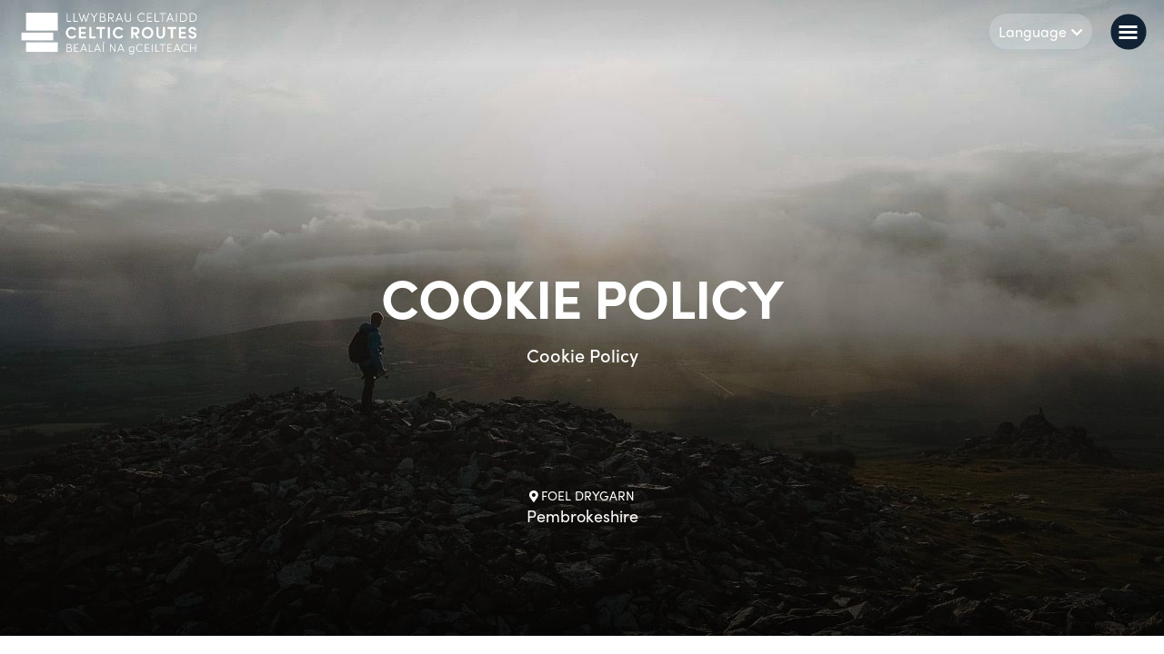

--- FILE ---
content_type: text/html; charset=utf-8
request_url: https://celticroutes.irish/german/german-cookie-policy-irish/
body_size: 9536
content:


<!DOCTYPE html>
<html lang="de">
<head>
    <title>Beala&#237; na g Ceilteach | HINWEISE ZUR VERWENDUNG VON COOKIES</title>
    <meta name="viewport" content="width=device-width, initial-scale=1.0" charset="UTF-8">
    <link href="/Css/00_Site.min.css?v=4.2" rel="stylesheet" />
    <link href="/Css/owl.carousel.css" rel="stylesheet" />
    <link href="/Css/owl.theme.default.css" rel="stylesheet" />
    <link rel="stylesheet" href="https://use.typekit.net/wfk6nfk.css">
    <link rel="stylesheet" href="https://use.fontawesome.com/releases/v5.8.1/css/all.css" integrity="sha384-50oBUHEmvpQ+1lW4y57PTFmhCaXp0ML5d60M1M7uH2+nqUivzIebhndOJK28anvf" crossorigin="anonymous">

    <link rel="apple-touch-icon" sizes="180x180" href="/Img/Favicon/apple-touch-icon.png">
    <link rel="icon" type="image/png" sizes="32x32" href="/Img/Favicon/favicon-32x32.png">
    <link rel="icon" type="image/png" sizes="16x16" href="/Img/Favicon/favicon-16x16.png">
    <link rel="manifest" href="/Img/Favicon/site.webmanifest">
    <link rel="mask-icon" href="/Img/Favicon/safari-pinned-tab.svg" color="#162c32">
    <meta name="msapplication-TileColor" content="#ffffff">
    <meta name="theme-color" content="#ffffff">

    
    <script>
        require = {
            urlArgs: "v=4.2"
        };
    </script>
    <!-- Global site tag (gtag.js) - Google Analytics -->
    <script async src="https://www.googletagmanager.com/gtag/js?id=UA-147982170-1"></script>
    <script async src="https://www.googletagmanager.com/gtag/js?id=AW-691970921"></script>
</head>
<body>

    <div id="videoModal" class="modal modal-player modal-video" role="alertdialog" style="display: none;">
        <div class="modal-wrapper">
            <div class="modal-wrapper-inner">
                <div id="playerModalBodyId" class="modal-body">
                    <a href="#" class="close" title="close"><i class="fas fa-times"></i></a>
                    <div class="player" id="modal-video-player"></div>
                </div>
                <div class="modal-footer"></div>
            </div>
        </div>
    </div>
    <!--MACRO for: Navigation-->
<nav class="nav ">
    
    <div class="nav-inner">

        <a href="/">
            <div class="nav__logo">
                <img src="/Img/CeleticRoutesTrilingual_White.svg" alt="logo" class="nav-light-logo" />
                <img src="/Img/CeleticRoutesTrilingual_Color.svg" alt="logo" class="nav-dark-logo hide" />
            </div>
        </a>
        <div class="nav__right">
            <!--burgermenu-->
            <div class="burger-container">
                <div class="burger"><span></span></div>
            </div>
            <!--topnav links-->
            <div class="nav__right__topnav">
                <ul class="nav__right__topnav__main">
                                <li class=" ">
                                    <a class="" href="https://celticroutes.info/celtic-experience-collection/">Baili&#250;ch&#225;n Taith&#237; Cheilteach</a>

                                </li>
                                <li class=" ">
                                    <a class="" href="https://celticroutes.info/celtic-highlights/">Keltische Leitf&#228;den</a>

                                </li>
                                <li class=" ">
                                    <a class="" href="https://celticroutes.info/trip-ideas/">Smaointe Turais</a>

                                </li>
                                <li class=" ">
                                    <a class="" href="https://celticroutes.info/celtic-moments/">Keltischer Moment</a>

                                </li>
                                <li class=" ">
                                    <a class="" href="https://celticroutes.info/map/">Karte</a>

                                </li>
                                <li class=" ">
                                    <a class="" href="https://celticroutes.info/responsible-travel-pledge/">An Gealltanas Ceilteach</a>

                                </li>
                                <li class=" ">
                                    <a class="" href="https://celticroutes.info/what-s-new/">What&#39;s New</a>

                                </li>

                </ul>

                <ul class="lang-toggles">

                    <li class="select-lang">
                        <a href="JavaScript:Void(0)" class="select-lang-a">Language<i class="fas fa-chevron-down"></i></a>
                        <ul class="lang-ul">
                                <li><a href="https://celticroutes.info/">English</a></li>
                                <li><a href="https://llwybrauceltaidd.cymru/">Cymraeg</a></li>
                                <li><a href="/">Irish</a></li>
                                                            <li><a href="/german/">German</a></li>
                                <li><a href="/french/">French</a></li>
                                <li><a href="/dutch/">Dutch</a></li>
                        </ul>
                    </li>

                </ul>
                <button class="nav-search-toggle"><i class="fas fa-search"></i><span>Cuardaigh</span></button>
                
                
                
            </div>
        </div>

        <!--hidden-nav-->
        <div class="nav__side">
            <i class="fas fa-times close-side-nav"></i>

            <h3><i class="fas fa-bars"></i>Cl&#224;r-taice</h3>
            <ul class="side-nav-ul">
                            <li>
                                <a class="" href="https://celticroutes.info/celtic-experience-collection/">Baili&#250;ch&#225;n Taith&#237; Cheilteach</a>
                                <i class=""></i>

                            </li>
                            <li>
                                <a class="" href="https://celticroutes.info/celtic-highlights/">Keltische Leitf&#228;den</a>
                                <i class=""></i>

                            </li>
                            <li>
                                <a class="" href="https://celticroutes.info/trip-ideas/">Smaointe Turais</a>
                                <i class=""></i>

                            </li>
                            <li>
                                <a class="" href="https://celticroutes.info/celtic-moments/">Keltischer Moment</a>
                                <i class=""></i>

                            </li>
                            <li>
                                <a class="" href="https://celticroutes.info/map/">Karte</a>
                                <i class=""></i>

                            </li>
                            <li>
                                <a class="" href="https://celticroutes.info/responsible-travel-pledge/">An Gealltanas Ceilteach</a>
                                <i class=""></i>

                            </li>
                            <li>
                                <a class="" href="https://celticroutes.info/what-s-new/">What&#39;s New</a>
                                <i class=""></i>

                            </li>

            </ul>
            <!--lang toggles-->
            <span class="select-a-language-title">Select a language:</span>
            <ul class="lang-toggles">
                    <li><a href="https://celticroutes.info/">English</a></li>
                    <li><a href="https://llwybrauceltaidd.cymru/">Cymraeg</a></li>
                    <li><a href="/">Irish</a></li>
                                    <li><a href="/german/">German</a></li>
                    <li><a href="/french/">French</a></li>
                    <li><a href="/dutch/">Dutch</a></li>
            </ul>


            <!--search-->
            <form method="GET" class="nav__right__topnav__search nav__side__search" action="/site-search-results/">
                <input name="query" type="search" placeholder="Cuardaigh" required />
                <button hidden value="submit" class="search-nav-btn search-mobile" type="submit"><i class="fas fa-search"></i>
                <span class="sr-only">Search button</span>
                </button>
            </form>
        </div>
    </div>
</nav>

<div class="nav-search-desktop">
    <button class="nav-search-desktop__close"><i class="fas fa-times"></i></button>
    <div class="nav-search-desktop__inner">
        <div class="nav-search-desktop__inner__content">
            <span class="title">Cuardaigh</span>
            <span class="subtitle">Enter your search term to search the Celtic Routes site</span>
            <form method="GET" class="" action="/site-search-results/">
                <input name="query" type="search" id="searchinput" placeholder="Cuardaigh..." required />
                <button type="submit" class="search-nav-btn" value="submit" id="submitbutton"><i class="fas fa-search"></i></button>
            </form>
        </div>
        
    </div>
</div>
    
<!--Content block: Thematic Banner-->
<div class="content__block pd-0">
    <div class="content-type">
        <div class="alt-banner">
            <div class="alt-banner__slider">
                <div class="swiper-container alt-banner-slider">
                    <div class="swiper-wrapper">
                            <!--slider item-->
                            <div class="swiper-slide">
                                <div class="alt-banner-img-item" style="background-image: url(/media/gfnb5sok/moments-min.jpg?width=1920&height=700&mode=crop)" aria-label="alt text here" role="img"></div>
                                    <div class="img-gallery-item-location rellax animate__animated animate__fadeIn animate__delay-1s" data-rellax-speed="2" >
                                        <span class="location"><i class="fas fa-map-marker-alt"></i>Foel Drygarn</span>
                                        <span class="location-name">Pembrokeshire</span>
                                    </div>
                            </div>
                    </div>
                    
                </div>
            </div>

            <div class="alt-banner__content">
                <div class="container animate__animated animate__fadeInUp" >
                    <h1 class="rellax" data-rellax-speed="3">Cookie Policy</h1>
                    <p class="rellax" data-rellax-speed="2">Cookie Policy</p>
                </div>
            </div>
        </div>
    </div>
</div>

<div class="content">
	<section>
		<h1>HINWEISE ZUR VERWENDUNG VON COOKIES</h1>
		<p><span data-contrast="none">Carmarthenshire County Council respektiert Ihre Daten und legt großen Wert auf den Schutz Ihrer Daten.</span><span data-contrast="none"> </span><span data-contrast="none">Unsere Adresse lautet County Hall, Carmarthen, Wales SA31 1JP, Großbritannien. Sie können uns auch per E-Mail unter </span><a href="mailto:tourism@carmarthenshireshire.com"><span data-contrast="none">tourism@carmarthenshireshire.com</span></a><span data-contrast="none"> kontaktieren. Sollten Sie Fragen zum Datenschutz haben, senden Sie uns bitte eine E-Mail.</span><span> <br /></span><span data-ccp-props="{&quot;134233117&quot;:true,&quot;134233118&quot;:true}"> </span></p>
<p><span data-contrast="none">Warum verwenden wir Cookies und vergleichbare Technologien?</span><span> <br /></span><span data-contrast="none">Damit unsere Internetseite (einschließlich der für mobile Geräte optimierten Seite) besser funktioniert, verwenden wir Cookies und vergleichbare Technologien, wie Tags. Cookies und vergleichbare Technologien können Funktionen ausführen und Inhalte individuell anpassen.</span><span> <br /></span><span data-ccp-props="{&quot;134233117&quot;:true,&quot;134233118&quot;:true}"> </span></p>
<p><span data-contrast="none">Was ist ein Cookie und was machen Cookies?</span><span> <br /></span><span data-contrast="none">Ein Cookie ist eine kleine Textdatei, die auf Ihrem Gerät oder Ihrem Browser gespeichert wird und zum Informationsfluss und der Funktionalität beiträgt. Wir verwenden Cookies zur Unterstützung unserer primären Internetseiten, der für Mobilgeräte optimierten Internetseiten und unserer App. Bestimmte Cookies tragen zum Beispiel zur Sicherheit der Internetseite bei oder übermitteln uns Informationen, die uns bei der Verbesserung der Internetseite helfen. Bestimmte Cookies dienen dazu, den Inhalt individuell anzupassen. Jedes Cookie führt eine spezifische Aufgabe durch.</span><span data-ccp-props="{&quot;134233117&quot;:true,&quot;134233118&quot;:true}"> </span></p>
<p><span> <br /></span><span data-contrast="none">Cookies können zum Beispiel allgemeine Informationen darüber übermitteln, wie die Internetseite oder App verwendet wird. Diese Informationen können bei der Instandhaltung und Verbesserung verwendet werden. Diese Cookies erfassen keine personenbezogenen Daten und es ist uns nicht möglich, Personen mithilfe dieser Daten zu identifizieren. Sie zeichnen einfach Zahlen auf und bieten gruppierte Informationen über die Navigation auf der Internetseite oder in der App – so finden wir heraus, ob Besucher das finden, was sie suchen.</span><span data-ccp-props="{&quot;134233117&quot;:true,&quot;134233118&quot;:true}"> </span></p>
<p><span> <br /></span><span data-contrast="none">Andere Cookies erinnern sich von einer Seite zur anderen an Informationen, damit Sie diese nicht wiederholt eingeben müssen. Diese Cookies nennen sich „Session“-Cookies. Cookies, die Informationen länger speichern, also von einem Besuch zum anderen, nennen sich „Persistent“-Cookies.</span><span data-contrast="none"> </span><span data-contrast="none">Persistent Cookies erinnern sich zum Beispiel an Präferenzen oder passen Inhalte auf Sie persönlich an (Personalisierung).</span><span> <br /></span><span data-ccp-props="{&quot;134233117&quot;:true,&quot;134233118&quot;:true}"> </span></p>
<p><span data-contrast="none">Was sind First- und Third-Party-Cookies?</span><span> <br /></span><span data-contrast="none">Cookies können von verschiedenen Parteien übertragen werden.</span><span data-contrast="none"> </span><span data-contrast="none">Wenn ein Cookie von unserer Internetseite stammt, ist es ein First-Party-Cookie.</span><span data-contrast="none"> </span><span data-contrast="none">Wenn es von einer anderen Internetseite, wie zum Beispiel von einem unserer Zulieferer oder Geschäftspartner stammt, handelt es sich um ein Third-Party-Cookie, das von uns speziell gewählt wurde, um eine Leistung anzubieten, wie zum Beispiel individuell besser angepasste Besuche unserer Internetseite.</span><span> <br /></span><span data-ccp-props="{&quot;134233117&quot;:true,&quot;134233118&quot;:true}"> </span></p>
<p><span data-contrast="none">Muss ich Cookies zulassen?</span><span> <br /></span><span data-contrast="none">Sie können Cookies ablehnen, allerdings wirkt sich das auf die Funktionen der Internetseite und der App aus.</span><span data-contrast="none"> </span><span data-contrast="none">Cookies tragen dazu bei, dass unsere Internetseiten und unsere App richtig funktionieren und Ihr Erlebnis individuell angepasst wird. Sie können die Internetseiten sowie die App ohne Cookies besuchen, aber bestimmte Standardfunktionalitäten, Präferenzen und bestimmte Funktionen werden nicht funktionieren.</span><span> <br /></span><span data-ccp-props="{&quot;134233117&quot;:true,&quot;134233118&quot;:true}"> </span></p>
<p><span data-contrast="none">Indem Sie Cookies zulassen, erlauben Sie uns, Ihr Erlebnis zu verbessern und Informationen über Sie zu speichern, wodurch ihr Besuch personalisiert werden kann. Um Ihre Zustimmung zu widerrufen, können Sie Cookies ablehnen oder löschen. Bitte beziehen Sie sich unten auf den Abschnitt „Cookies verwalten“, um herauszufinden, wie Sie Ihre Browser-Einstellungen anpassen können.</span><span> <br /></span><span data-ccp-props="{&quot;134233117&quot;:true,&quot;134233118&quot;:true}"> </span></p>
<p><span data-contrast="none">Zustimmung</span><span> <br /></span><span data-contrast="none">Indem Sie alle Cookies zulassen, erlauben Sie uns und den ausgewählten Drittparteien in dieser Erklärung, die von den von Ihnen zugelassenen Cookies erhobenen Daten (wie in dieser Erklärung beschrieben) zu verwenden.</span><span data-contrast="none"> </span><span data-contrast="none">Wenn Sie damit nicht einverstanden sind, können Sie Ihre Einwilligung jederzeit widerrufen, indem Sie Ihre Cookies in den untenstehenden Links verwalten. „Unbedingt erforderliche Cookies“, die für die Funktion dieser Website notwendig sind, sind davon ausgenommen.</span><span> <br /></span><span data-ccp-props="{&quot;134233117&quot;:true,&quot;134233118&quot;:true}"> </span></p>
<p><span data-contrast="none">Cookies verwalten</span><span> <br /></span><span data-contrast="none">Sie können Ihre Cookie-Einstellungen unter diesem </span><span data-contrast="none">Link </span><span data-contrast="none">oder in Ihren Browser-Einstellungen verwalten. Weitere Informationen über Cookies können Sie externen Internetseiten wie www.</span><span data-contrast="none">aboutcookies</span><span data-contrast="none">.org entnehmen.</span><span> <br /></span><span data-ccp-props="{&quot;134233117&quot;:true,&quot;134233118&quot;:true}"> </span></p>
<p><span data-contrast="none">Wir sind für die Inhalte oder Cookies externer Internetseiten nicht verantwortlich.</span><span data-contrast="none"> </span><span data-contrast="none">Wenn Sie einem Link von unserer Internetseite auf die Internetseite einer dritten Partei folgen, gelten deren eigene Datenschutzhinweise und Hinweise zu Cookies.</span><span> <br /></span><span data-contrast="none">Bitte beachten Sie, dass durch das Einschränken oder Deaktivieren von Cookies die Funktionalität eingeschränkt werden kann und die Internetseiten womöglich nicht mehr richtig funktionieren.</span><span> <br /></span><span data-ccp-props="{&quot;134233117&quot;:true,&quot;134233118&quot;:true}"> </span></p>
<p><span data-contrast="none">Wie lange werden Cookies gespeichert?</span><span> <br /></span><span data-contrast="none">Unterschiedliche Cookies werden unterschiedlich lange gespeichert. Session-Cookies werden nur während </span><span data-contrast="none">des</span><span data-contrast="none"> Besuch</span><span data-contrast="none">s</span><span data-contrast="none"> der Internetseite gespeichert.</span><span data-contrast="none"> </span><span data-contrast="none">Informationen</span><span data-contrast="none"> </span><span data-contrast="none">werden von einer Seite zur anderen gespeichert, damit Sie diese nicht wiederholt eingeben müssen.</span><span> <br /></span><span data-contrast="none">Persistent-Cookies befinden sich in Ihrem Browser und können ein Jahr oder bis sie von Ihnen gelöscht werden, gespeichert werden.</span><span data-contrast="none"> </span><span data-contrast="none">Sie dienen der Personalisierung der Internetseite und </span><span data-contrast="none">erinnern sich bei jedem Besuch an Informationen.</span><span data-contrast="none"> </span><span data-contrast="none">Wir verwendenden sie, um herauszufinden, wie unsere Seite von Besuchern genutzt wird.</span><span data-contrast="none"> </span><span data-contrast="none">Das hilft uns, die Internetseite zu ändern und weiterzuentwickeln und Ihnen ein besseres Erlebnis beim Surfen unserer Seite zu ermöglichen.</span><span> <br /></span><span data-ccp-props="{&quot;134233117&quot;:true,&quot;134233118&quot;:true}"> </span></p>
<p><span data-contrast="none">Welche verschiedenen Cookie-Arten verwendet die Internetseite und wozu dienen diese jeweils?</span><span> <br /></span><span data-contrast="none">Unterschiedliche Cookies dienen unterschiedlichen Zwecken.</span><span data-contrast="none"> </span><span data-contrast="none">Wir verwenden auf unseren Internetseiten und in unseren Apps die folgenden Cookies.</span><span data-ccp-props="{&quot;134233117&quot;:true,&quot;134233118&quot;:true}"> </span></p>
<p><span data-ccp-props="{&quot;134233117&quot;:true,&quot;134233118&quot;:true}"> </span></p>
<p><span data-contrast="none">Unbedingt erforderliche Cookies zur Unterstützung unserer Internetseite. Diese sind erforderlich, damit Sie auf unserer Website surfen und die Funktionen nutzen können. </span><span> <br /></span><span data-ccp-props="{&quot;134233117&quot;:true,&quot;134233118&quot;:true}"> </span></p>
<p><span data-contrast="none">Analytische/Performance-Cookies erheben anonyme Informationen darüber, wie die Website oder App von Besuchern genutzt wird, und helfen uns dabei, diese weiterzuentwickeln. Wir sehen, ob Besuchern bestimmte Dinge einfach fallen und können die Navigation auf unserer Seite verbessern.</span><span> <br /></span><span data-ccp-props="{&quot;134233117&quot;:true,&quot;134233118&quot;:true}"> </span></p>
<p><span data-contrast="none">Funktionalitäts-Cookies erinnern sich an Sie, wenn Sie auf die Internetseite oder zur App zurückkehren und erinnern sich an eine Auswahl, die Sie in vergangenen Besuchen getroffen haben, wie zum Beispiel bei einer Suche.</span><span> <br /></span><span data-ccp-props="{&quot;134233117&quot;:true,&quot;134233118&quot;:true}"> </span></p>
<p><span data-contrast="none">Was sind vergleichbare Technologien?</span><span> <br /></span><span data-contrast="none">Tags funktionieren ähnlich wie Cookies.</span><span data-contrast="none"> </span><span data-contrast="none">Wir verwenden ein Tag namens „Pixel“.</span><span data-contrast="none"> </span><span data-contrast="none">Ein Pixel ist ein Bild, das, wenn es in einer E-Mail eingebettet ist, eine Verbindung zu einer Datei herstellt, die auf unserem Webserver gespeichert ist, und uns die Bestimmung des Kundeninteresses an unserer Website ermöglicht.</span><span data-contrast="none"> </span><span data-contrast="none">Tags werden auch Beacons genannt. Diese ermöglichen es uns, herauszufinden, welche Promotionen unsere Kunden am meisten zu interessieren scheinen, und ob Sie an einer bestimmten Promotion Interesse zu haben scheinen.</span><span data-ccp-props="{&quot;134233117&quot;:true,&quot;134233118&quot;:true}"> </span></p>
	</section>
</div>


    <footer class="footer">
    <div class="footer__top">
        <div class="col footer-column-height">
    <h6>Schnelle links </h6>
    <ul>
            <li><a href="https://celticroutes.info/about-us/" target="_blank"> &#220;ber uns</a></li>
            <li><a href="https://celticroutes.info/contact-us/" target="_blank">Kontaktiere Uns</a></li>
            <li><a href="https://celticroutes.info/cookie-policy/" target="_blank">Cookie richtlinien </a></li>
    </ul>
</div>
        <div class="col footer-column-height">
    <h6>&#169; Copyright Celtic Routes</h6>
    <ul>
            <li><a href="https://www.facebook.com/Llwybrau-Celtaidd-Celtic-Routes-Beala%C3%AD-na-Gceilteach-115716253139919/ " target="_blank"><i class="fab fa-facebook-f"></i>Facebook</a></li>
            <li><a href="https://twitter.com/CelticRoutes " target="_blank"><i class="fab fa-twitter"></i>Twitter</a></li>
            <li><a href="https://www.instagram.com/celticroutes/" target="_blank"><i class="fab fa-instagram"></i>Instagram</a></li>
    </ul>
</div>
         <!--TEMP DISABLED-->

        <div class="col footer-column-height">
            <h6>Schnelle links </h6>
            <ul>
                    <li><a href="https://celticroutes.info/what-s-new/" target="_blank">What&#39;s New</a></li>
                    <li><a href="https://celticroutes.info/asset-library-business-tool-kit/" target="_blank">Pac&#225;iste Branda</a></li>
            </ul>
        </div>
    </div>
    <div class="footer-logo-section">
                            <div class="partner-logos">
                                <a href="http://www.discovercarmarthenshire.com/" target="_blank"><img src="/media/emcjf2ko/carmarthenshire-logo-22.png" alt="Carmarthenshire county council" /></a>
                            </div>
                            <div class="partner-logos">
                                <a href="http://www.discoverceredigion.co.uk/english/Pages/default.aspx" target="_blank"><img src="/media/5bdnpfpy/cered.png" alt="Ceredigion county council" /></a>
                            </div>
                            <div class="partner-logos">
                                <a href="https://www.visitpembrokeshire.com/" target="_blank"><img src="/media/mpwfg5mh/visit-pembrokeshire-transparent.png" alt="Pembrokeshire" /></a>
                            </div>
                            <div class="partner-logos">
                                <a href="http://www.waterfordcouncil.ie/" target="_blank"><img src="/media/w4bmnp2z/waterford.png" alt="Waterford" /></a>
                            </div>
                            <div class="partner-logos">
                                <a href="https://www.visitwexford.ie" target="_blank"><img src="/media/fedefan0/wexford.png" alt="Wexford" /></a>
                            </div>
                            <div class="partner-logos">
                                <a href="https://www.visitwicklow.ie" target="_blank"><img src="/media/ux2dx0a4/wicklow.png" alt="Wicklow" /></a>
                            </div>

        <div class="eu-logos">
            <a href="https://irelandwales.eu/?width=154&height=115&mode=crop" target="_blank"><img src="/Img/EUFundsIrelandWalesProgramme.png" class="f-logo-1" alt="img" /></a>
            <a href="https://www.southernassembly.ie/?width=x154height=115&mode=crop" target="_blank"><img src="/Img/Group 61.png" class="f-logo-2" alt="img" /></a>
            <a href="https://irelandwales.eu/?width=154&height=115&mode=crop" target="_blank"><img src="/Img/EuropeanRegionalDevelopmentFund.png" class="f-logo-3" alt="img" /></a>
        </div>
    </div>
    <div class="footer__message">
        <p>
            Celtic Routes is a joint project between Carmarthenshire and Ceredigion County Councils, Pembrokeshire Coast National Park in West Wales and Waterford, Wexford and Wicklow County Councils in South East Ireland. Its purpose is to boost visitor numbers and spend in the less-explored areas that lie along the major transit routes between entry points and the well-known tourism ‘honeypots’ beyond. The project is worth €3.9m and is part-funded by €3.1m from the European Regional Development Fund through the Ireland Wales Cooperation Programme 2014-2020
        </p>
    </div>
    <div class="footer__end">
        <div class="footer__end__left">
            <p>© C&#243;ipcheart Beala&#237; na gCeilteach 2019</p>
        </div>
        <div class="footer__end__right">
            <p>L&#225;ithre&#225;n gr&#233;as&#225;in le:</p>
            <a href="https://tinint.com/" target="_blank"><img src="/Img/Logo_Tinint_Primary_White.png" alt="Tinint Logo" /></a>
        </div>
    </div>
</footer>
    <script src="https://cc.cdn.civiccomputing.com/9/cookieControl-9.x.min.js" type="text/javascript"></script>
    <script>
        var config = {
            apiKey: '2a1128a833fc645a57c79641f5593c1458b95b63',
            product: 'COMMUNITY',
            initialState: 'open',
            consentCookieExpiry: 180,
            necessaryCookies: ['prize-modal'],
            optionalCookies: [
                {
                    name: 'Analytische Cookies ',
                    label: 'Analytische Cookies ',
                    description: 'Analytische Cookies helfen uns dabei, unsere Website zu verbessern, indem sie Informationen &#252;ber die Nutzung der Website sammeln und weiterleiten. ',
                    lawfulBasis: 'legitimate interest',
                    initialConsentState: "on",
                    cookies: ['_ga', '_gid', '_gat_gtag_UA_147982170_1'],
                    recommendedState: true,

                    onAccept: function () {
                        window.dataLayer = window.dataLayer || [];
                        function gtag() { dataLayer.push(arguments); }
                        gtag('js', new Date());
                        gtag('config', 'UA-147982170-1');
                    },
                    onRevoke: function () {
                        window['ga-disable-UA-147982170-1'] = true;
                    }
                },{
                    name: 'Benutzerdefiniert',
                    label: 'Benutzerdefiniert',
                    description:'Wir verwenden benutzerdefinierte Cookies, um Ihre Pr&#228;ferenzen zu speichern. Wenn Sie zum Beispiel w&#228;hlen, dass eine Pop-up Nachricht nicht mehr angezeigt werden soll, wird diese Information mithilfe eines Cookies auf Ihrem Ger&#228;t gespeichert. ',
                    cookies: ['1p_JAR', 'ANID', 'CONSENT', 'IDE'],
                    lawfulBasis: 'legitimate interest',
                    initialConsentState: "on",
                    recommendedState: true,
                    onAccept: function () {
                            window.dataLayer = window.dataLayer || [];
                            function gtag(){dataLayer.push(arguments);}
                            gtag('js', new Date());
                            gtag('config', 'AW-691970921');
                    },
                    onRevoke: function () {
                            window['ga-disable-AW-691970921'] = true;
                    }
                }
            ],
            position: 'RIGHT',
            theme: 'LIGHT'
        };
        CookieControl.load(config);

    </script>
    <script charset="UTF-8">
        var languageTwoLetter = 'ga';

        var ccCookiePolicyTitle = '"Die Verwendung von Cookies macht das Surfen auf dieser Website einfacher. "';
        var ccCookiePolicyDescription = '"Einige der Cookies sind zur Nutzung der Website erforderlich, während andere dazu beitragen, die Benutzererfahrung zu optimieren, indem sie Auskunft darüber geben, wie die Website genutzt wird. Wenn Sie bei Ihrem Besuch auf unserer Website bestimmte Cookies lieber nicht zulassen möchten, wählen Sie bitte unten die entsprechende Option aus, um die Cookies ein- bzw. auszuschalten. "';
        var ccCookiePolicySaveAndClose = '"Speichern und schließen"';
        var ccCookiePolicyNecessaryCookiesTitle = '"Notwendige Cookies "';
        var ccCookiePolicyNecessaryCookiesDescription = '"Notwendige Cookies ermöglichen entscheidende Funktionen. Die Website funktioniert ohne diese Cookies nicht richtig und sie können nur durch eine Änderung Ihrer Browser-Einstellungen deaktiviert werden. "';
        var ccCookiePageLink = '/german/german-cookie-policy-irish/';
        var ccCookiePageLinkText = '"Weitere Informationen finden Sie in unseren Hinweisen zur Verwendung von Cookies. "';
        var ccCookieToggleOn = '"Ein"';
        var ccCookieToggleOff = '"Aus"';

    </script>
    
	<script async data-main="/Js/app/Main" src="/Js/lib/require.js"></script>



</body>
</html>



--- FILE ---
content_type: text/css
request_url: https://celticroutes.irish/Css/00_Site.min.css?v=4.2
body_size: 51219
content:
*{margin:0;padding:0;-webkit-box-sizing:border-box;box-sizing:border-box;}html,body{background-color:#fff;color:#4f5a67;font-family:"sofia-pro","Arial",sans-serif;font-size:16px;font-weight:400;text-rendering:optimizeLegibility;}body.no-scroll{overflow:hidden;}.clearfix{zoom:1;}.no-scroll{overflow:hidden;}.clearfix{content:".";clear:both;display:block;height:0;}.hide{display:none!important;}.show{display:block!important;}.sr-only{border:0;clip:rect(0 0 0 0);height:1px;margin:-1px;overflow:hidden;padding:0;position:absolute;width:1px;}.gm-err-message{color:#464646;}.dark-gradient{width:100%;display:block;position:absolute;z-index:1;bottom:0;right:0;height:100%;background:#000;background:-moz-linear-gradient(180deg,transparent 0%,rgba(0,0,0,.685144) 100%);background:-webkit-linear-gradient(180deg,transparent 0%,rgba(0,0,0,.685144) 100%);background:linear-gradient(180deg,transparent 0%,rgba(0,0,0,.685144) 100%);}h1,.h1{display:block;font-size:300%;line-height:normal;margin-bottom:0;color:#122235;}@media screen and (max-width:1024px){h1,.h1{font-size:280%;}}h2,.h2{display:block;font-size:250%;line-height:normal;margin-bottom:0;color:#122235;}@media screen and (max-width:1024px){h2,.h2{font-size:230%;}}h3,.h3{display:block;font-size:220%;line-height:normal;margin-bottom:0;color:#122235;}@media screen and (max-width:1024px){h3,.h3{font-size:200%;}}h4,.h4{display:block;font-size:200%;line-height:normal;margin-bottom:0;color:#122235;}@media screen and (max-width:1024px){h4,.h4{font-size:180%;}}h5,.h5{display:block;font-size:160%;line-height:normal;margin-bottom:0;color:#122235;}@media screen and (max-width:1024px){h5,.h5{font-size:140%;}}h6,.h6{display:block;font-size:130%;line-height:normal;margin-bottom:0;color:#122235;}@media screen and (max-width:1024px){h6,.h6{font-size:110%;}}p{line-height:normal;font-size:100%;margin-bottom:10px;font-weight:300;}p:last-of-type{margin-bottom:0;}a{text-decoration:none;font-size:100%;}.list-item-content .rte{display:block;width:100%;font-weight:300;}.list-item-content .rte a{color:#122235;text-decoration:none;font-weight:600;}.list-item-content .rte p{font-weight:300;margin-bottom:15px;}.list-item-content .rte h1{font-size:140%;line-height:1.2em;margin-bottom:20px;color:#122235;}.list-item-content .rte h2{font-size:130%;line-height:1.2em;margin-bottom:20px;color:#122235;}.list-item-content .rte h3{font-size:120%;line-height:1.2em;margin-bottom:15px;color:#122235;}.list-item-content .rte h4{font-size:110%;line-height:1.2em;margin-bottom:15px;color:#122235;}.list-item-content .rte h5{font-size:105%;line-height:1.2em;margin-bottom:10px;color:#122235;}.list-item-content .rte h6{font-size:100%;line-height:1.2em;margin-bottom:5px;color:#122235;}.list-item-content .rte ul{list-style:none;margin:15px 0;padding:0;margin-left:25px;}@media(max-width:400px){.list-item-content .rte ul{margin-left:1px;}}.list-item-content .rte ul li{display:block;padding-left:18px;background-repeat:no-repeat;background-position:left 0 top 4px;background-size:6px 18px;color:#6e7883;background-image:url(../../img/caret-right.svg);}.list-item-content .rte ol{margin:15px 0;margin-left:40px;}@media(max-width:400px){.list-item-content .rte ol{margin-left:20px;}}.list-item-content .rte ol li{padding-left:3px;}section{display:block;width:100%;overflow:auto;overflow-x:hidden;padding:100px 150px;padding-bottom:0;}section:last-of-type{padding-bottom:100px;}@media(max-width:1200px){section:last-of-type{padding-bottom:70px;}}@media(max-width:900px){section:last-of-type{padding-bottom:50px;}}@media(max-width:500px){section:last-of-type{padding-bottom:40px;}}@media(max-width:1200px){section{font-size:90%;padding:70px 100px;padding-bottom:0;}}@media(max-width:900px){section{padding:50px 70px;padding-bottom:0;}}@media(max-width:700px){section{padding:50px 50px;padding-bottom:0;}}@media(max-width:500px){section{padding:40px 30px;padding-bottom:0;}}.section-np{padding:0;padding-bottom:0!important;}.section-pbottom{padding-bottom:100px;}.section-navy{background-color:#122235;color:#c8cccf;}.row{display:block;width:100%;overflow:auto;}.col-of-2{display:inline-block;float:left;width:calc((100% - 30px)/2);margin-right:30px;}.col-of-2:nth-of-type(2n){margin-right:0;}@media screen and (max-width:960px){.col-of-2:nth-of-type(2n){margin-bottom:0;}}@media screen and (max-width:960px){.col-of-2{width:100%;margin-right:0;margin-bottom:30px;}}.col-of-3{display:inline-block;float:left;width:33.3333333333%;}@media screen and (max-width:768px){.col-of-3{width:100%;}}.col-of-4{display:inline-block;float:left;width:25%;}@media screen and (max-width:768px){.col-of-4{width:25%;}}@media screen and (max-width:500px){.col-of-4{width:100%;}}.col-of-5{display:inline-block;float:left;width:20%;}.col-of-6{display:inline-block;float:left;width:16.6666666667%;}.col-of-7{display:inline-block;float:left;width:14.2857142857%;}.col-of-8{display:inline-block;float:left;width:12.5%;}.pd-0{padding:0!important;}.content-wrapper{display:block;width:100%;position:relative;overflow:hidden;padding-top:70px;}@media(max-width:1300px){.content-wrapper{padding-top:60px;}}@media(max-width:1100px){.content-wrapper{padding-top:60px;}}@media(max-width:600px){.content-wrapper{padding-top:50px;}}.content-wrapper .content__block{display:block;width:100%;padding:70px 0;position:relative;z-index:2;}@media(max-width:1300px){.content-wrapper .content__block{padding:60px 0;}}@media(max-width:1100px){.content-wrapper .content__block{padding:60px 0;}}@media(max-width:600px){.content-wrapper .content__block{padding:50px 0;}}.content-wrapper .content__block:first-of-type{padding-top:0;}.content-wrapper .content__block:nth-of-type(2){padding-top:0;margin-top:80px;}.content-wrapper .content__block.escape-default-nth{padding-top:unset;margin-top:unset;padding:70px 0!important;}.content-wrapper .content__block__header{display:block;line-height:1.3;margin-bottom:40px;}.content-wrapper .content__block__header.centered{text-align:center;}.content-wrapper .content__block__header.small h2{font-size:24px;}@media(max-width:800px){.content-wrapper .content__block__header.small h2{font-size:22px;}}.content-wrapper .content__block__header.with-actions{display:flex;justify-content:space-between;align-items:flex-start;}@media(max-width:750px){.content-wrapper .content__block__header.with-actions{text-align:center;flex-direction:column;align-items:center;}}.content-wrapper .content__block__header.with-actions .actions{display:inline-flex;}@media(max-width:750px){.content-wrapper .content__block__header.with-actions .actions{margin-top:20px;}}.content-wrapper .content__block__header .pre-header{display:inline-block;text-transform:uppercase;font-weight:600;position:relative;margin-bottom:10px;color:#122235;}.content-wrapper .content__block__header .pre-header::after{content:"";position:absolute;right:-40px;top:50%;height:1px;width:30px;background:#73b7cc;transform:translateY(-50%);}.content-wrapper .content__block__header .pre-header::before{content:"";position:absolute;left:-40px;top:50%;height:1px;width:30px;background:#73b7cc;transform:translateY(-50%);}.content-wrapper .content__block__header h2{font-size:36px;margin:0;line-height:1.2;}@media(max-width:800px){.content-wrapper .content__block__header h2{font-size:30px;}}.content-wrapper .content__block__header .subtitle{margin-top:20px;font-size:100%;}.content-wrapper .content__block__header .subtitle p{font-weight:400;color:#122235;}.content-wrapper .content__block__header .subtitle p:last-of-type{margin:0;}.content-type{display:block;width:100%;}.container{max-width:1240px;margin:0 auto;width:100%;padding:0 50px;}@media(max-width:1500px){.container{padding:0 100px;}}@media(max-width:960px){.container{padding:0 50px;}}@media(max-width:600px){.container{padding:0 30px;}}@media(max-width:400px){.container{padding:0 20px;}}.container.small{max-width:820px;}.container.large{max-width:1340px;}.content__block .swiper-nav{display:flex;justify-content:space-between;align-items:center;position:relative;z-index:5;width:300px;margin:0 auto;margin-top:30px;max-width:100%;}.content__block .swiper-nav button.slider-btn{height:34px;width:34px;margin:0;padding:0;display:inline-flex;align-items:center;justify-content:center;text-align:center;border-radius:100%;background:transparent;border:0;color:#73b7cc;}.content__block .swiper-nav button.slider-btn:hover,.content__block .swiper-nav button.slider-btn:active{background:rgba(115,183,204,.2);}.content__block .swiper-pagination{position:relative;display:inline-flex;align-items:center;justify-content:center;left:auto;right:auto;margin:0;transform:translateY(-20px);z-index:1;}button{text-align:center;font-size:100%;display:inline-block;-webkit-appearance:none;outline:0;font-family:"sofia-pro";font-size:16px;cursor:pointer;}button:focus{outline:0;}.btn-default.disabled{background:#e6e4e4;color:#848484;border:0;cursor:not-allowed;}.btn-default.disabled:hover,.btn-default.disabled:focus{background:#e6e4e4;color:#848484;cursor:not-allowed;border:0;}.btn{text-align:left;font-size:100%;padding:10px 15px;background:#fff;border:1px solid #122235;border-radius:5px;display:inline-block;position:relative;color:#122235;-webkit-transition:.5s;transition:.5s;-webkit-appearance:none;font-weight:500;}@media(max-width:1200px){.btn{padding:8px 12px;}}.btn:hover{background:#122235;border:1px solid #122235;color:#fff;}.btn i{display:inline-block;padding-left:30px;}.btn.btn-green{background-color:#b7c79d;color:#35441d;font-weight:600;border:0;}.btn.btn-green:hover,.btn.btn-green:focus{background-color:#9fb47d;}.btn.btn-white-outline{background:transparent;border:1px solid #fff;color:#fff;}.btn.btn-white-outline:hover{background:#fff;border:1px solid #fff;color:#122235;}.btn-quick-toggle{width:auto!important;}form .form-row{display:block;width:100%;margin-bottom:20px;}form label{display:inline-block;width:auto;padding:6px 13px;margin-bottom:0;background:#fff;color:#122235;transform:translate(11px,15px);z-index:1;font-weight:600;}form label i{margin-right:8px;}form input[type=text]{padding:10px;}form input{padding:10px;-webkit-appearance:none;outline:0;}form .field-validation-error{margin-top:5px;display:block;color:#e00000;}form .umbraco-forms-indicator{color:#e00000;}form select{padding:10px;-webkit-appearance:none;outline:0;}form textarea{padding:10px;-webkit-appearance:none;outline:0;resize:none;height:200px;}form input[type=text],form textarea,form select{border:1px solid #808080;padding:16px 22px;padding-top:20px;font-family:"sofia-pro";border-radius:5px;width:100%;color:#9b9ea0;font-size:16px;font-weight:300;}form input[type=text]::placeholder,form textarea::placeholder,form select::placeholder{color:#c2c2c2;}form input[type=text]:focus,form textarea:focus,form select:focus{border:1px solid #73b7cc;box-shadow:0 3px 15px rgba(181,181,181,.5);}.umbraco-forms-fieldset{border:0;}.umbraco-forms-fieldset legend{display:block;width:100%;font-size:20px;font-weight:700;margin-bottom:15px;color:#122235;}.radio-group{border:1px solid #808080;display:inline-block;margin:0;overflow:hidden;}input[type=radio]{position:absolute;visibility:hidden;display:none;}.radio-group .label{color:#808080;display:inline-block;float:left;cursor:pointer;font-weight:bold;}input[type=radio]:checked+label{color:#808080;background:#6a6a6a;}label+input[type=radio]+label{border-left:1px solid #000;float:right;}.checkbox-container{display:block;position:relative;padding-left:26px;margin-bottom:2px;-webkit-user-select:none;-moz-user-select:none;-ms-user-select:none;user-select:none;font-weight:300;}.checkbox-container input{position:absolute;opacity:0;cursor:pointer;height:0;width:0;padding:0;}.checkmark{position:absolute;top:3px;left:0;height:18px;width:18px;background-color:#e7e7e7;border-radius:5px;}.checkbox-container:hover input~.checkmark{background-color:#ccc;}.checkbox-container input:checked~.checkmark{background-color:#73b7cc;}.checkmark:after{content:"";position:absolute;display:none;}.checkbox-container input:checked~.checkmark:after{display:block;}.checkbox-container .checkmark:after{left:7px;top:4px;width:2px;height:7px;border:solid #fff;border-width:0 2px 2px 0;-webkit-transform:rotate(45deg);transform:rotate(45deg);}.umbraco-forms-submitmessage{display:flex;width:100%;text-align:center;justify-content:center;flex-wrap:wrap;flex-direction:column;}.umbraco-forms-submitmessage i{color:#008000;font-size:60px;text-align:center;display:block;margin-bottom:10px;}.umbraco-forms-submitmessage span{text-align:center;display:block;font-size:20px;}.map-filters form label{transform:none;padding:0;padding-left:26px;}#ccc{overflow:visible!important;}.form-wrapper{display:block;width:100%;}@media(max-width:500px){.form-wrapper{padding:0;box-shadow:none;}}.form-wrapper__title{display:block;width:100%;padding-bottom:30px;margin-bottom:30px;border-bottom:1px solid #e6e6e6;}.form-wrapper__title .title{font-size:24px;letter-spacing:-.05rem;font-weight:700;color:#122235;display:block;width:100%;position:relative;margin-block:15px;}@media(max-width:800px){.form-wrapper__title .title{font-size:22px;}}.form-wrapper form label{padding:0;display:block;width:100%;margin-bottom:5px;transform:none;background:transparent;font-weight:400;color:inherit;}.form-wrapper form input[type=text],.form-wrapper form textarea,.form-wrapper form select{border:1px solid #ccc;padding:10px;padding-top:10px;font-family:"sofia-pro";border-radius:5px;width:100%;color:#122235;font-size:16px;font-weight:300;}.form-wrapper form select{-webkit-appearance:auto;}.form-wrapper form .umbraco-forms-field{display:block;width:100%;margin-bottom:40px;}.form-wrapper form .umbraco-forms-field.checkbox{display:flex;flex-direction:row-reverse;padding:15px;background:#f1f1f1;border-radius:5px;}.form-wrapper form .umbraco-forms-field.checkbox label{font-weight:400;color:inherit;}.form-wrapper form .umbraco-forms-field.checkbox input{-webkit-appearance:checkbox;}.form-wrapper form .umbraco-forms-field.checkbox .umbraco-forms-field-wrapper input[type=checkbox]{margin-right:10px;display:inline-block;margin-top:6px;}.form-wrapper form .radiobuttonlist{display:flex;width:calc(100% + 6px);margin-left:-3px;margin-right:-3px;flex-wrap:wrap;margin-top:10px;}.form-wrapper form .radiobuttonlist label{display:inline-block;margin:3px;width:calc((100% - 18px)/3);display:inline-block;margin:3px;width:calc((100% - 18px)/3);background:transparent;border:1px solid #d5d5d5;padding:5px 10px;border-radius:5px;text-align:center;color:#767676;cursor:pointer;}@media(max-width:700px){.form-wrapper form .radiobuttonlist label{width:calc((100% - 12px)/2);}}@media(max-width:500px){.form-wrapper form .radiobuttonlist label{width:calc(100% - 6px);}}.form-wrapper form .radiobuttonlist label:hover,.form-wrapper form .radiobuttonlist label:active,.form-wrapper form .radiobuttonlist label:focus{background:#73b7cc;color:#fff;}.form-wrapper form .radiobuttonlist input:checked+label{background:#122235;color:#fff;border-color:#122235;}.form-wrapper form input[type=submit]{width:100%;text-align:center;font-family:"Sofia-pro";background:#122235;color:#fff;padding:15px;cursor:pointer;border:0;}.form-wrapper form input[type=submit]:hover,.form-wrapper form input[type=submit]:active,.form-wrapper form input[type=submit]:focus{background:#73b7cc;color:#fff;border:0;}.info-bar{display:block;position:relative;top:0;left:0;width:100%;background-color:#fff;z-index:101;font-size:13px;font-weight:500;padding:10px 0;border-bottom:1px solid #eaeaea;}.info-bar__inner{padding:0 20px;display:flex;}.info-bar__inner .message{color:#122235;}.info-dark{border-bottom:0;background-color:rgba(0,0,0,.6);transition:.6s ease-out;}.info-dark.nav-change{background-color:#122235;}.info-dark.nav-change__inner .message{color:#fff;}.info-dark__inner .message{color:#fff;}.nav{position:fixed;top:0;left:0;display:block;width:100%;padding-right:0;background:linear-gradient(to bottom,rgba(0,0,0,.2) 0%,rgba(0,0,0,0) 100%);z-index:100;transition:.5s;}.nav .nav-inner{padding:0 20px;z-index:101;}@media(max-width:500px){.nav .nav-inner{display:flex;align-items:center;width:100%;justify-content:space-between;}}.nav__logo{display:inline-flex;justify-content:flex-end;height:70px;width:200px;float:left;background:transparent;}.nav__logo img{padding:12px 0;display:inline-block;height:100%;width:100%;margin-top:2px;}.nav__logo .nav-dark-logo{display:none;padding:12px 0;display:inline-block;height:100%;margin-top:2px;}.nav__right{display:inline-flex;height:100%;float:right;width:auto;line-height:74px;margin-right:15px;}@media(max-width:1400px){.nav__right{display:flex;align-items:center;margin-right:0;}}@media(max-width:460px){.nav__right{margin-right:0;}}.nav__right__topnav{display:inline-flex;align-items:center;}.nav__right__topnav .nav-search-toggle{padding:0 0;background:#73b7cc;border-radius:100px;border:0;color:#fff;height:39px;width:39px;display:inline-flex;align-items:center;justify-content:center;transition:.5s;}@media(max-width:1400px){.nav__right__topnav .nav-search-toggle{display:none;}}.nav__right__topnav .nav-search-toggle:hover,.nav__right__topnav .nav-search-toggle:active{background:#122235;}.nav__right__topnav .nav-search-toggle span{display:none;}.nav__right__topnav .lang-toggles{display:inline-block;float:left;}@media(max-width:500px){.nav__right__topnav .lang-toggles{display:none;}}.nav__right__topnav .lang-toggles li{display:inline-block;float:left;line-height:70px;position:relative;margin-right:10px;}.nav__right__topnav .lang-toggles li.select-lang::before{display:none;}.nav__right__topnav .lang-toggles li.select-lang:hover .select-lang-a,.nav__right__topnav .lang-toggles li.select-lang:active .select-lang-a{color:#fff;background:rgba(255,255,255,.3);}.nav__right__topnav .lang-toggles li.select-lang .select-lang-a{padding:8px 10px;background:rgba(255,255,255,.2);border-radius:100px;}.nav__right__topnav .lang-toggles li.select-lang .select-lang-a i{margin-left:5px;font-size:90%;}.nav__right__topnav .lang-toggles li.select-lang .select-lang-a::before{display:none;}.nav__right__topnav .lang-toggles li a{padding:0 10px;color:#fff;transition:.3s;position:relative;z-index:1;}@media(max-width:400px){.nav__right__topnav .lang-toggles li a{padding:0 8px;}}.nav__right__topnav .lang-toggles li a::before{content:"";display:inline-block;height:35px;width:35px;border-radius:100px;background:rgba(255,255,255,.36);position:absolute;top:50%;left:50%;z-index:-1;transform:translate(-50%,-50%);box-sizing:border-box;}.nav__right__topnav .lang-toggles li a:hover{color:#73b7cc;}.nav__right__topnav .lang-toggles li a:hover::before{background:#fff;}.nav__right__topnav .lang-toggles li .lang-ul{display:none;width:100%;position:absolute;background:#fff;top:65px;left:50%;transform:translateX(-50%);border-radius:5px;padding:5px 0;box-shadow:0 0 20px rgba(0,0,0,.2);}.nav__right__topnav .lang-toggles li .lang-ul.open{display:block;}.nav__right__topnav .lang-toggles li .lang-ul::after{content:"";display:block;width:12px;height:12px;transform:translateX(-50%) rotate(45deg);border-radius:3px;top:-5px;left:50%;position:absolute;background:#fff;z-index:32;}.nav__right__topnav .lang-toggles li .lang-ul li{display:block;width:100%;margin:0;}.nav__right__topnav .lang-toggles li .lang-ul li a{display:block;width:100%;padding:3px 10px;text-align:center;color:#73b7cc;line-height:normal;}.nav__right__topnav .lang-toggles li .lang-ul li a::before{display:none;}.nav__right__topnav .lang-toggles li .lang-ul li:hover a,.nav__right__topnav .lang-toggles li .lang-ul li:active a{color:#122235;}.nav__right__topnav__main{display:inline-block;float:left;margin-right:10px;}@media(max-width:1400px){.nav__right__topnav__main{display:none;}}.nav__right__topnav__main li{display:inline-block;float:left;line-height:70px;position:relative;margin:0 2px;}.nav__right__topnav__main li a{padding:8px 10px;color:#fff;transition:.3s;}.nav__right__topnav__main li a:hover{color:#fff;background:rgba(255,255,255,.15);border-radius:60px;padding:8px 10px;}.nav__right__topnav__main li .hover-ul{display:none;width:260px;position:absolute;top:70px;left:50%;transform:translateX(-50%);background:#fff;border-radius:5px;padding:10px;box-shadow:0 0 30px rgba(0,0,0,.3);}.nav__right__topnav__main li .hover-ul::before{content:"";display:inline-block;position:absolute;top:-8px;left:50%;transform:translateX(-50%) rotate(45deg);height:20px;width:20px;background:#fff;}.nav__right__topnav__main li .hover-ul li{display:block;width:100%;padding:0;line-height:normal;}.nav__right__topnav__main li .hover-ul li a{color:#9b9ea0;text-align:center;display:block;transition:.5s;}.nav__right__topnav__main li .hover-ul li a:hover{color:#122235;}.nav__right__topnav__main .hover-li:hover .hover-ul{display:block;}.nav__right__topnav__social{display:inline-block;float:left;}@media(max-width:650px){.nav__right__topnav__social{display:none;}}.nav__right__topnav__social a{padding:0 10px;color:#fff;}.nav__right__topnav__search{display:inline-block;float:left;padding:0 10px;position:relative;}@media(max-width:700px){.nav__right__topnav__search{display:none;}}.nav__right__topnav__search input{padding:6px 15px;border-radius:100px;background:rgba(255,255,255,.3);border:1px solid #d8d8d8;width:160px;outline:0!important;color:#fff;font-family:"sofia-pro";font-size:100%;border-style:none;}.nav__right__topnav__search ::-webkit-input-placeholder{color:#fff;}.nav__right__topnav__search :-ms-input-placeholder{color:#fff;}.nav__right__topnav__search ::placeholder{color:#fff;}.nav__right__topnav__search .search-nav-btn{position:absolute;top:19px;right:9px;outline:0;border:0;height:35px;width:35px;border-radius:35px;border-top-left-radius:0;border-bottom-left-radius:0;cursor:pointer;color:#122235;font-weight:300;}@media all and (-ms-high-contrast:none),(-ms-high-contrast:active){.nav__right__topnav__search .search-nav-btn{top:19.5px;}}@supports(-ms-ime-align:auto){.nav__right__topnav__search .search-nav-btn{top:19.5px;}}.nav__right__topnav__search .search-nav-btn .fas{position:absolute;top:10px;left:8px;}.nav__right__topnav__search .search-nav-btn:hover{background:#fff;color:#73b7cc;}.nav__right .burger-container{display:inline-block;float:right;width:50px;height:70px;position:relative;display:none;}@media(max-width:1400px){.nav__right .burger-container{display:inline-flex;height:39px;float:none;order:3;margin-left:10px;width:39px;}}.nav__right .burger-container .burger{cursor:pointer;height:39px;width:39px;position:absolute;top:50%;left:50%;display:inline-block;transform:translate(-50%,-50%);background:#122235;border-radius:100px;}.nav__right .burger-container .burger:hover{-webkit-transition:.6s;transition:.6s;}.nav__right .burger-container .burger span{display:block;height:3px;width:20px;position:absolute;background-color:#fff;top:50%;left:50%;-webkit-transform:translate(-50%,-50%);transform:translate(-50%,-50%);}.nav__right .burger-container .burger span::before{content:"";display:block;height:3px;width:20px;position:absolute;background-color:#fff;top:-6px;}.nav__right .burger-container .burger span::after{content:"";display:block;height:3px;width:20px;position:absolute;background-color:#fff;top:6px;-webkit-transition:.3s;transition:.3s;}.nav__right .burger-container .burger.active{background:transparent;}.nav__right .burger-container .burger.active span{display:block;height:3px;width:20px;position:absolute;background-color:transparent;top:50%;left:50%;-webkit-transform:translate(-50%,-50%);transform:translate(-50%,-50%);-webkit-transition:.3s;transition:.3s;}.nav__right .burger-container .burger.active span::before{content:"";display:block;height:3px;width:20px;position:absolute;background-color:#122235;top:0;border-radius:100px;-webkit-transition:.3s;transition:.3s;-webkit-transform:rotate(225deg);transform:rotate(225deg);}.nav__right .burger-container .burger.active span::after{content:"";display:block;height:3px;width:20px;position:absolute;background-color:#122235;top:0;border-radius:100px;-webkit-transition:.3s;transition:.3s;-webkit-transform:rotate(-225deg);transform:rotate(-225deg);}.nav__side{position:fixed;top:0;right:-450px;width:450px;height:100vh;overflow-y:auto;transition:.5s ease;z-index:1000;display:block;background:#fff;padding:50px 50px;}@media(max-width:600px){.nav__side{width:100%;right:-100%;}}@media(max-width:500px){.nav__side{padding:50px 30px;}}.nav__side.open{top:0;right:0;box-shadow:0 -45px 50px rgba(0,0,0,.39);}.nav__side::-webkit-scrollbar{display:none;}.nav__side .close-side-nav{position:absolute;top:44px;right:50px;width:35px;height:35px;border-radius:35px;line-height:35px;text-align:center;background:#f2f2f2;color:#afafaf;transition:.5s;cursor:pointer;}@media(max-width:500px){.nav__side .close-side-nav{right:30px;}}.nav__side .close-side-nav:hover{background:#e6e6e6;color:#122235;}.nav__side .select-a-language-title{width:100%;display:block;margin-top:20px;padding-top:20px;border-top:1px solid #e7e7e7;font-weight:600;font-size:120%;color:#122235;}.nav__side .lang-toggles{width:100%;display:flex;flex-wrap:wrap;position:relative;right:auto;top:auto;padding:0 0;margin-top:20px;}.nav__side .lang-toggles li{width:calc((100% - 10px)/3);position:relative;margin-right:5px;border:0;margin-bottom:5px;background:transparent;}@media(max-width:450px){.nav__side .lang-toggles li{width:calc((100% - 5px)/2);}}.nav__side .lang-toggles li:hover{background:transparent;}.nav__side .lang-toggles li:nth-of-type(3n){margin-right:0;}@media(max-width:450px){.nav__side .lang-toggles li:nth-of-type(3n){margin-right:5px;}}@media(max-width:450px){.nav__side .lang-toggles li:nth-of-type(2n){margin-right:0;}}.nav__side .lang-toggles li a{display:block;width:100%;text-align:center;padding:3px 6px;color:#3c4958;transition:.3s;position:relative;border:1px solid #d8d8d8;border-radius:16px;}.nav__side .lang-toggles li a::before{content:"";display:none;height:35px;width:35px;border:2px solid #72b5ca;border-radius:100px;position:absolute;top:50%;left:50%;transform:translate(-50%,-50%);box-sizing:border-box;transition:.4s;}.nav__side .lang-toggles li a::before:hover{border:2px solid #122235;}.nav__side .lang-toggles li a:hover{color:#122235;border:1px solid #122235;}.nav__side h3{font-size:120%;margin-bottom:35px;}.nav__side h3 i{margin-right:5px;}.nav__side ul{position:relative;display:block;}.nav__side ul li{display:block;width:100%;padding:0;text-transform:uppercase;color:#122235;background:#eef1f1;border-radius:5px;margin-bottom:5px;position:relative;}.nav__side ul li a{text-decoration:none;display:block;width:100%;text-transform:none;color:#122235;transition:.5s;padding:10px 15px;font-weight:500;}.nav__side ul li a:hover{color:#73b7cc;}.nav__side ul li:hover{background:#ededed;}.nav__side ul li .nav-dropdown-link{transition:.5s;display:block;position:relative;padding-right:40px;}.nav__side ul li .fa-chevron-down{position:absolute;right:15px;top:9px;transform:rotate(0deg);padding:5px;transition:.2s;z-index:3;}.nav__side ul li .fa-chevron-down.open{transform:rotate(180deg);}.nav__side ul li .nav-panel{overflow:hidden;height:0;transition:.5s;}.nav__side ul li .nav-panel.open{height:auto;padding-bottom:10px;}.nav__side ul li .nav-panel li{padding:0;border:0;margin:0;background:transparent;}.nav__side ul li .nav-panel li:last-of-type{margin-bottom:5px;}.nav__side ul li .nav-panel li a{padding:2px 15px;font-weight:400;opacity:.6;}.nav__side ul li .nav-panel li:hover{background:transparent;}.nav__side ul li .nav-panel li:hover a{opacity:1;padding-left:20px;}.nav__side__search{display:block;width:100%;margin-top:30px;padding:0;}.nav__side__search input{padding:8px 40px 8px 15px;border-radius:5px;background:transparent;width:100%!important;border-radius:100px;outline:0!important;color:#122235;font-family:"sofia-pro";font-size:100%;border:1px solid #d8d8d8;transition:.3s border ease-in-out;}.nav__side__search input:hover,.nav__side__search input:focus{border:1px solid #122235;}.nav__side__search .search-mobile{top:0!important;right:4px!important;background-color:transparent;}.nav__side__search .search-mobile:hover,.nav__side__search .search-mobile:focus{background-color:transparent;}.nav__side__search ::-webkit-input-placeholder{color:#122235;}.nav__side__search :-ms-input-placeholder{color:#122235;}.nav__side__search ::placeholder{color:#122235;}.nav-search-desktop{display:block;width:100%;height:100vh;position:fixed;top:-100%;left:0;overflow:hidden;background:rgba(18,34,53,.9);z-index:9999;opacity:0;transition:1s;}@media(max-width:1400px){.nav-search-desktop{display:none;}}.nav-search-desktop.open{opacity:1;top:0;}.nav-search-desktop__close{background:transparent;color:#fff;position:absolute;top:15px;right:25px;border:0;font-size:40px;transition:.5s;cursor:pointer;z-index:10;}.nav-search-desktop__close:hover,.nav-search-desktop__close:active{transform:scale(1.05);}.nav-search-desktop__inner{display:flex;width:100%;height:100%;position:absolute;top:0;left:0;align-items:center;justify-content:center;text-align:center;}.nav-search-desktop__inner__content{display:block;width:450px;max-width:100%;padding:30px;}.nav-search-desktop__inner__content .title{display:block;width:100%;text-align:center;font-size:40px;font-weight:700;color:#fff;margin-bottom:10px;}.nav-search-desktop__inner__content .subtitle{display:block;width:100%;text-align:center;font-size:18px;font-weight:600;color:#fff;margin-bottom:30px;}.nav-search-desktop__inner__content form{display:flex;width:100%;}.nav-search-desktop__inner__content form input{width:100%;background:#fff;color:#122235;border:0;border-top-left-radius:100px;border-bottom-left-radius:100px;padding:10px 15px;font-size:18px;font-family:"sofia-pro";}.nav-search-desktop__inner__content form input::-webkit-search-cancel-button{display:none;}.nav-search-desktop__inner__content form button{width:60px;border:0;background:#73b7cc;color:#fff;border-top-right-radius:100px;border-bottom-right-radius:100px;font-size:18px;transition:.5s;}.nav-search-desktop__inner__content form button:hover,.nav-search-desktop__inner__content form button:active{background:#122235;}.white-nav{background:#fff!important;transition:.5s;box-shadow:0 -25px 45px black;}.white-nav .nav__right__topnav .lang-toggles li.select-lang:hover .select-lang-a,.white-nav .nav__right__topnav .lang-toggles li.select-lang:active .select-lang-a{color:#122235;}.white-nav .nav__right__topnav .lang-toggles li.select-lang:hover .select-lang-a:active,.white-nav .nav__right__topnav .lang-toggles li.select-lang:hover .select-lang-a:hover,.white-nav .nav__right__topnav .lang-toggles li.select-lang:active .select-lang-a:active,.white-nav .nav__right__topnav .lang-toggles li.select-lang:active .select-lang-a:hover{color:#73b7cc;}.white-nav .nav__right__topnav .lang-toggles li.select-lang:hover .select-lang-a,.white-nav .nav__right__topnav .lang-toggles li.select-lang:active .select-lang-a{color:#73b7cc;}.white-nav .nav__right .burger-container .burger{background:transparent;}.white-nav .nav__right .burger-container .burger span{background-color:#122235;}.white-nav .nav__right .burger-container .burger span::after,.white-nav .nav__right .burger-container .burger span::before{background-color:#122235;}.white-nav .nav__right .burger-container .burger.active span{background-color:transparent;}.white-nav .nav__right .burger-container .burger.active span::after,.white-nav .nav__right .burger-container .burger.active span::before{background-color:#122235;}.white-nav .nav__right__topnav__main li a{padding:0 10px;color:#122235;transition:.3s;}.white-nav .nav__right__topnav__main li a:hover{color:#73b7cc;}.white-nav .nav__right__topnav__social li a{color:#73b7cc;}.white-nav .nav__right__topnav__search{color:#73b7cc;}.white-nav .nav__right__topnav__search input{color:#122235;padding:5px 15px;}.white-nav .nav__right__topnav__search ::-webkit-input-placeholder{color:#122235;}.white-nav .nav__right__topnav__search :-ms-input-placeholder{color:#122235;}.white-nav .nav__right__topnav__search ::placeholder{color:#122235;}.white-nav .nav__right__topnav__search .search-nav-btn{position:absolute;top:19px;outline:0;width:34px;border-radius:35px;border-top-left-radius:0;border-bottom-left-radius:0;box-sizing:border-box;color:#122235;right:12px;border:0;background:transparent;height:33px;}.white-nav .nav__right__topnav__search .search-nav-btn:hover{color:#73b7cc;}.white-nav .nav__right__topnav__search .nav__right__topnav__social a{color:#122235;}.white-nav .nav__right__topnav .lang-toggles li a{color:#122235;}.white-nav .nav__right__topnav .lang-toggles li a::before{border:1px solid #122235;}.white-nav .nav__logo .nav-dark-logo{display:inline-block!important;}.white-nav .nav__logo .nav-light-logo{display:none;}.remove-footer .footer{z-index:-1;display:none;visibility:hidden;}.footer{display:block;position:relative;border-top:3px solid rgba(18,34,53,.15);}.footer__top{display:block;background:#e6e6e6;overflow:auto;padding:60px 7%;padding-bottom:40px;}.footer__top .col{display:inline-block;float:left;padding-right:20px;}@media(max-width:1200px){.footer__top .col{margin-bottom:40px;}}.footer__top .col:first-of-type{width:35%;padding-right:0;}@media(max-width:1500px){.footer__top .col:first-of-type{width:25%;}}@media(max-width:1200px){.footer__top .col:first-of-type{width:50%;}}.footer__top .col:first-of-type ul{column-count:2;}@media(max-width:1500px){.footer__top .col:first-of-type ul{column-count:1;}}@media(max-width:1200px){.footer__top .col:first-of-type ul{column-count:2;}}@media(max-width:960px){.footer__top .col:first-of-type ul{column-count:1;}}@media(max-width:570px){.footer__top .col:first-of-type ul{width:100%;}}.footer__top .col:nth-of-type(2){width:15%;}@media(max-width:1500px){.footer__top .col:nth-of-type(2){width:25%;}}@media(max-width:1200px){.footer__top .col:nth-of-type(2){width:50%;}}@media(max-width:570px){.footer__top .col:nth-of-type(2){width:100%;}}.footer__top .col:nth-of-type(3){width:25%;}@media(max-width:1500px){.footer__top .col:nth-of-type(3){width:25%;}}@media(max-width:1200px){.footer__top .col:nth-of-type(3){width:50%;margin-bottom:0;}}@media(max-width:700px){.footer__top .col:nth-of-type(3){width:100%;margin-bottom:40px;}}.footer__top .col:last-of-type{width:25%;}@media(max-width:1500px){.footer__top .col:last-of-type{width:25%;}}@media(max-width:1200px){.footer__top .col:last-of-type{width:50%;margin-bottom:0;}}@media(max-width:700px){.footer__top .col:last-of-type{width:100%;}}.footer__top .col:last-of-type .btn{padding:8px 12px;background:#122235;border:1px solid #122235;color:#fff;}.footer__top .col:last-of-type .btn:hover{background:#73b7cc;border:1px solid #73b7cc;}.footer__top .col:last-of-type h6,.footer__top .col:last-of-type .h6{text-transform:none;}.footer__top .col h6,.footer__top .col .h6{color:#fff;margin-bottom:20px;font-weight:600;font-size:110%;color:#122235;line-height:1.1em;}.footer__top .col p{color:rgba(18,34,53,.8);}.footer__top .col ul{display:block;list-style:none;}.footer__top .col ul li{display:block;margin-bottom:5px;width:100%;}.footer__top .col ul li a{color:rgba(18,34,53,.8);width:100%;display:block;transition:.4s;font-weight:500;line-height:1.1em;}.footer__top .col ul li a:hover{padding-left:5px;color:#122235;}.footer__top .col ul li a i{text-align:center;width:20px;margin-right:10px;}.footer .footer-logo-section{display:block;background:#e6e6e6;overflow:auto;padding:50px 7%;padding-top:0;}.footer .footer-logo-section::before{content:"";display:block;width:100%;height:1px;background:rgba(18,34,53,.1);position:relative;margin:0 auto;margin-bottom:50px;}.footer .footer-logo-section .partner-logos{display:inline-block;float:left;overflow:auto;text-align:left;}@media(max-width:1050px){.footer .footer-logo-section .partner-logos{margin-bottom:30px;}}.footer .footer-logo-section .partner-logos img{display:inline-block;height:40px;margin-right:10px;opacity:.7;transition:.5s;}@media(max-width:1200px){.footer .footer-logo-section .partner-logos img{margin-right:10px;}}.footer .footer-logo-section .partner-logos img:hover{opacity:1;}@media(max-width:770px){.footer .footer-logo-section .partner-logos a{display:inline-block;width:32%;text-align:center;margin-bottom:10px;}}@media(max-width:550px){.footer .footer-logo-section .partner-logos a{width:48%;}}@media(max-width:350px){.footer .footer-logo-section .partner-logos a{width:100%;}}.footer .footer-logo-section .eu-logos{display:inline-block;float:right;overflow:auto;text-align:right;}@media(max-width:1150px){.footer .footer-logo-section .eu-logos{width:100%;float:none;text-align:left;margin-top:10px;}}@media(max-width:500px){.footer .footer-logo-section .eu-logos{display:flex;flex-direction:column;align-items:center;}}.footer .footer-logo-section .eu-logos img{display:inline-block;height:115px;width:154px;margin-left:5px;}@media(max-width:1200px){.footer .footer-logo-section .eu-logos img{margin-left:5px;}}@media(max-width:1150px){.footer .footer-logo-section .eu-logos img{margin-left:0;margin-right:10px;}}.footer__message{display:flex;align-items:center;background:#dbdbdb;overflow:auto;padding:20px 7%;}.footer__end{display:block;width:100%;overflow:auto;padding:10px 7%;background:#0d1825;}.footer__end__left{display:inline-block;float:left;width:50%;}@media(max-width:650px){.footer__end__left{float:none;width:100%;margin-bottom:20px;}}.footer__end__left p{color:#adacac;margin-bottom:0;}.footer__end__right{display:inline-block;float:left;width:50%;overflow:auto;text-align:right;}@media(max-width:650px){.footer__end__right{width:100%;float:none;text-align:left;}}.footer__end__right p{display:inline-block;color:#adacac;margin-right:10px;margin-bottom:0;}@media(max-width:650px){.footer__end__right p{float:left;}}.footer__end__right img{display:inline-block;height:20px;float:right;opacity:.6;transition:.3s;width:30px;}@media(max-width:650px){.footer__end__right img{float:left;}}.footer__end__right img:hover{opacity:1;}.back-link-block{display:block;width:100%;margin-top:20px;padding-top:20px;border-top:1px solid #eaeaea;}.back-link-block.max-width-1140{margin:0 auto;}@media(max-width:1200px){.back-link-block.max-width-1140{width:calc(100% - 40px);}}.back-link-block a{background:transparent;color:#122235;border:0;padding:5px 0;font-weight:600;}.back-link-block a:hover,.back-link-block a:active{color:#73b7cc;}.back-link-block a i{color:#73b7cc;margin-right:10px;}.banner{display:block;height:100VH;min-height:600px;width:100%;position:relative;overflow:hidden;}@media(max-width:600px){.banner{min-height:600px;}}.banner.banner-small{height:500px;min-height:0;display:flex;}@media(max-width:1400px){.banner.banner-small{height:400px;}}.banner.banner-small .banner__hero{padding:0 7%;width:100%;text-align:center;position:relative;transform:none;left:0;top:0;align-self:center;}.banner.banner-small .banner__hero h1{text-align:center;margin-top:40px;}@media(max-width:1200px){.banner.banner-small .banner__hero h1{font-size:250%;}}@media(max-width:500px){.banner.banner-small .banner__hero h1{font-size:200%;}}.banner.banner-small .banner__underlay{display:block;position:absolute;top:50%;left:50%;overflow:hidden;z-index:1;text-align:center;bottom:-112px;top:initial;transform:none;transform:translateX(-50%);pointer-events:none;}@media(max-width:1100px){.banner.banner-small .banner__underlay{bottom:-50px;}}.banner.banner-small .banner__underlay span{font-size:1200%;opacity:.05;color:#fff;display:block;width:100%;font-weight:600;white-space:nowrap;text-transform:uppercase;}@media(max-width:1100px){.banner.banner-small .banner__underlay span{font-size:600%;}}.banner.banner-small .banner__image .owl-carousel .owl-stage .owl-item::after{content:"";position:absolute;top:inherit;bottom:0;left:0;display:block;height:70%;width:100%;background:linear-gradient(360deg,#122235 0%,rgba(18,34,53,0) 100%);z-index:2;opacity:.8;}.banner__image{background-position:center;background-size:cover;background-repeat:no-repeat;height:100%;width:100%;position:absolute;top:0;left:0;display:block;}.banner__image .dust-overlay{position:absolute;top:0;left:0;width:100%;height:100%;display:flex;}.banner__image .dust{content:"";position:relative;width:100%;height:100%;background-image:url(../Img/Mist-Transparent-Background.png);z-index:200;background-size:100%;pointer-events:none;}.banner__image .owl-carousel{display:block;}.banner__image .owl-carousel .owl-nav{display:none!important;}.banner__image .owl-carousel .owl-stage .owl-item::after{content:"";position:absolute;top:0;left:0;display:block;height:100%;width:50%;background:linear-gradient(90deg,#122235 0%,rgba(18,34,53,0) 100%);z-index:1;opacity:.8;}@media(max-width:800px){.banner__image .owl-carousel .owl-stage .owl-item::after{width:100%;background:linear-gradient(90deg,#122235 0%,#122235 100%);opacity:.6;}}.banner__image .owl-carousel .owl-stage .owl-item .item{position:absolute;top:0;left:0;height:100%;width:100%!important;display:block;}.banner__image .owl-carousel .owl-stage .owl-item .item__img{position:absolute;top:0;left:0;height:100%;width:100%;display:block;background-size:cover;background-position:center;background-repeat:no-repeat;}.banner__image .owl-carousel .owl-stage .owl-item .item-video{padding:0 0;height:100%;width:100%;overflow:hidden;position:absolute;display:block;top:0;left:0;}.banner__image .owl-carousel .owl-stage .owl-item .item-video video{position:absolute;background-size:100% 100%;top:0;object-fit:cover;object-position:center;left:50%;transform:translateX(-50%);min-width:100%;min-height:100%;width:inherit;height:inherit;}@media all and (-ms-high-contrast:none),(-ms-high-contrast:active){.banner__image .owl-carousel .owl-stage .owl-item .item-video video{position:absolute;background-size:100% 100%;top:0;left:50%;transform:translateX(-50%);min-width:100%;min-height:100%;width:auto;height:auto;}}@supports(-ms-ime-align:auto){.banner__image .owl-carousel .owl-stage .owl-item .item-video video{position:absolute;background-size:100% 100%;top:0;left:50%;transform:translateX(-50%);min-width:100%;min-height:100%;width:auto;height:auto;}}.banner__image .owl-theme.owl-dots{display:none;}.banner__hero{display:inline-block;position:absolute;padding-left:7%;width:700px;top:40%;left:0;z-index:2;}@media(max-width:1024px){.banner__hero{width:75%;}}@media(max-width:960px){.banner__hero{width:75%;}}@media(max-width:800px){.banner__hero{width:100%;text-align:center;padding-right:7%;top:36%;}}.banner__hero h1{color:#fff;margin:0;font-size:350%;text-align:left;line-height:1.1em;text-transform:uppercase;margin-bottom:40px;}@media(max-width:800px){.banner__hero h1{text-align:center;}}@media(max-width:600px){.banner__hero h1{font-size:300%;}}@media(max-width:400px){.banner__hero h1{font-size:250%;}}@media(max-height:750px){.banner__hero h1{font-size:250%;margin-bottom:20px;}}.banner__hero__strapline{color:#fff;}.banner__hero__strapline p{color:#fff;margin-bottom:10px;}.banner__hero__strapline p:Last-of-type{margin-bottom:0;}.banner__hero.place{display:inline-block;position:absolute;padding:5% 10%;width:100%;bottom:0;left:0;z-index:1;transform:none;top:initial;}.banner__hero.place .more-info{display:block;width:100%;overflow:auto;}.banner__hero.place .location{display:inline-block;width:70%;float:left;padding-top:7px;}.banner__hero.place .location i{color:#fff;font-size:110%;margin-right:10px;}.banner__hero.place .location .location-tag{color:#fff;font-size:110%;}.banner__hero.place .view-on-map{display:inline-block;width:30%;text-align:right;float:right;}.banner__hero.place .view-on-map .btn{background:transparent;border-color:#fff;color:#fff;}.banner__hero.place .view-on-map .btn:hover{background:#122235;color:#fff;border-color:#122235;}.banner.banner-list-item{height:75vh;min-height:600px;}@media(max-width:600px){.banner.banner-list-item{min-height:450px;}}.banner.banner-list-item .banner__hero{width:100%;padding:60px 7%;text-align:center;bottom:0;top:inherit;transform:none;}@media(max-width:700px){.banner.banner-list-item .banner__hero{padding:40px 7%;}}.banner.banner-list-item .banner__hero h1{text-align:center;margin:0;margin-bottom:10px;font-size:280%;}@media(max-width:700px){.banner.banner-list-item .banner__hero h1{font-size:200%;margin-bottom:0;}}.banner.banner-list-item .banner__hero .county{opacity:.7;font-size:120%;color:#fff;display:block;margin-bottom:30px;}@media(max-width:700px){.banner.banner-list-item .banner__hero .county{margin-bottom:20px;}}.banner.banner-list-item .banner__hero .btn{padding:8px 15px;}.banner.banner-list-item .banner__image .owl-carousel .owl-stage .owl-item::after{background:linear-gradient(0deg,rgba(18,34,53,.8) 0%,rgba(18,34,53,0) 100%);height:50%;width:100%;top:inherit;bottom:0;}.banner__overlay.place{z-index:1;background:linear-gradient(to bottom,rgba(0,0,0,0) 0%,rgba(0,0,0,.5) 100%);}#homepageBannerSlider{display:block;}#homepageBannerSlider .owl-dots{display:none;}#homepageBannerSlider .owl-stage .owl-item{width:100%;}#homepageBannerSlider .owl-stage .owl-item .item{position:absolute;top:0;left:0;height:100%;width:100%;display:block;}#homepageBannerSlider .owl-stage .owl-item .item img{position:absolute;top:0;left:0;height:100%;width:100%;display:block;background-size:cover;background-position:center;background-repeat:no-repeat;}.scroll-down{position:absolute;bottom:50px;left:7%;display:block;padding:20px 0;z-index:99;font-size:150%;-webkit-animation:scroll-anmation 4s infinite;-moz-animation:scroll-anmation 4s infinite;-o-animation:scroll-anmation 4s infinite;animation:scroll-anmation 4s infinite;}@media(max-width:800px){.scroll-down{display:none;}}.scroll-down i{color:#fff;}@-webkit-keyframes scroll-anmation{0%{padding:20px 0;opacity:1;}50%{padding:0 0;opacity:.5;}100%{padding:20px 0;opacity:1;}}@-moz-keyframes scroll-anmation{0%{padding:20px 0;opacity:1;}50%{padding:0 0;opacity:.5;}100%{padding:20px 0;opacity:1;}}@-o-keyframes scroll-anmation{0%{padding:20px 0;opacity:1;}50%{padding:0 0;opacity:.5;}100%{padding:20px 0;opacity:1;}}@keyframes scroll-anmation{0%{padding:20px 0;opacity:1;}50%{padding:0 0;opacity:.5;}100%{padding:20px 0;opacity:1;}}.img-gallery-item-location{position:absolute;bottom:7%;right:7%;display:inline-block;color:#fff;z-index:99999999;opacity:.9;width:250px;}@media(max-width:800px){.img-gallery-item-location{width:250px;text-align:center;left:0;right:0;margin:0 auto;}}.img-gallery-item-location.has-link:hover,.img-gallery-item-location.has-link:active{text-decoration:underline;}.img-gallery-item-location .location{font-size:14px;font-weight:400;text-transform:uppercase;display:block;margin-bottom:0;}.img-gallery-item-location .location i{margin-right:4px;font-size:90%;}.img-gallery-item-location .location-name{font-size:18px;color:#fff;display:block;}.banner-small .img-gallery-item-location{position:absolute;bottom:11%;left:0;right:0;display:inline-block;color:#fff;z-index:99999999;opacity:.9;width:100%;max-width:350px;text-align:center;margin:0 auto;}.banner-small .img-gallery-item-location .location{font-size:14px;font-weight:400;text-transform:uppercase;display:block;margin-bottom:0;}.banner-small .img-gallery-item-location .location i{margin-right:4px;font-size:90%;}.banner-small .img-gallery-item-location .location-name{font-size:18px;color:#fff;display:block;}.section-header{display:block;width:100%;margin-bottom:50px;}.section-header h3{line-height:1em;}.list-item-content{max-width:1140px;margin:0 auto;padding:100px 0;}@media(max-width:1400px){.list-item-content{padding:100px 5%;}}@media(max-width:1200px){.list-item-content{padding:70px 7%;}}@media(max-width:1200px){.list-item-content{padding:70px 7%;}}@media(max-width:960px){.list-item-content{padding:50px 7%;padding-top:30px;}}.list-item-content .content-section{margin-bottom:80px;}@media(max-width:1200px){.list-item-content .content-section{margin-bottom:50px;}}@media(max-width:600px){.list-item-content .content-section{margin-bottom:30px;}}.list-item-content .content-section:last-of-type{margin-bottom:0;}.list-item-content .rte{display:block;width:100%;}.list-item-content .rte p img{padding:20px;padding-top:0;}@media(max-width:800px){.list-item-content .rte p img{width:100%;padding:20px 0;}}.list-item-content .video-section{display:block;}.list-item-content .social-section{display:block;text-align:center;padding-top:50px;border-top:1px solid #e5e5e5;}.list-item-content .social-section h5{margin-bottom:20px;text-transform:uppercase;font-size:140%;}.list-item-content .social-section__inner{display:block;width:100%;}.list-item-content .social-section__inner a{margin:0 3px;color:#73b7cc;transition:.5s;}@media(max-width:400px){.list-item-content .social-section__inner a{width:calc((100% - 19px)/3);float:left;display:inline-block;margin-bottom:10px;}}.list-item-content .social-section__inner a i{height:40px;width:40px;line-height:40px;border-radius:40px;background:#fff;text-align:center;transition:.5s;}.list-item-content .social-section__inner a:hover i{background:#f1f1f1;color:#122235;}.sub-heading{display:flex;flex-wrap:wrap;align-items:flex-end;justify-content:space-between;margin-bottom:-30px;}.sub-heading h2{line-height:1.2em;}.sub-heading .website-link{display:inline-block;position:relative;margin-top:10px;}@media(max-width:800px){.sub-heading .website-link{width:100%;margin-top:20px;}}.sub-heading .website-link:hover div{color:#fff!important;}.sub-heading .website-link:visited div{color:#122235;}.sub-heading .website-link span{display:inline-block;position:relative;margin-right:5px;}.sub-heading .website-link span i{padding-left:0;}.sub-heading .website-link div{color:#122235!important;transition:.6s ease-out;}.item-block{display:inline-block;transform:translateY(50px);z-index:1;position:relative;margin:0 auto;text-align:center;padding:0 7%;}.item-block__tags{overflow:auto;display:flex;flex-wrap:wrap;justify-content:center;margin:0 auto;}.item-block__tags .item-tags{display:inline-block;float:left;margin-right:3px;margin-bottom:3px;padding:4px 12px;border-radius:100px;background:#122235;color:#fff;font-size:90%;}.item-block__tags .item-tags:last-of-type{margin-right:0;}.reduced-padding .list-item-content .content-section{margin-bottom:50px;}@media(max-width:1200px){.reduced-padding .list-item-content .content-section{margin-bottom:40px;}}@media(max-width:600px){.reduced-padding .list-item-content .content-section{margin-bottom:30px;}}@media(max-width:750px){.reduced-padding .list-item-content .content-section .alt-img-and-text__item .alt-img{margin:0;margin-top:30px;}}.campaigns{position:relative;margin-top:48px;}.socialmedia{display:block;width:100%;overflow:auto;padding-top:100px;padding-bottom:30px;}@media(max-width:760px){.socialmedia{padding-top:50px;}}.socialmedia__left{display:inline-block;float:left;width:50%;}@media(max-width:760px){.socialmedia__left{width:100%;display:block;margin-bottom:50px;text-align:center;}}.socialmedia__left__inner{display:inline-block;width:100%;padding:0 10%;padding-left:0;}@media(max-width:760px){.socialmedia__left__inner{padding:0 0;}}.socialmedia__left__inner h3{margin-bottom:20px;}.socialmedia__left__inner .body__text{display:block;margin-bottom:20px;}.socialmedia__left__inner .socialmedia__btn{display:inline-block;height:45px;width:45px;border-radius:5px;border:1px solid #3c4958;position:relative;margin-right:5px;color:#3c4958;margin-top:20px;opacity:.8;}.socialmedia__left__inner .socialmedia__btn:hover,.socialmedia__left__inner .socialmedia__btn:active{border:1px solid #122235;color:#fff;background:#122235;opacity:1;}.socialmedia__left__inner .socialmedia__btn i{position:absolute;top:50%;left:50%;transform:translate(-50%,-50%);}.socialmedia__left__inner .socialmedia__btn.tw:hover{border:1px solid #1da1f2;background:#1da1f2;color:#fff;}.socialmedia__left__inner .socialmedia__btn.fb:hover{border:1px solid #3b5998;background:#3b5998;color:#fff;}.socialmedia__left__inner .socialmedia__btn.ins:hover{border:1px solid #e1306c;background:#e1306c;color:#fff;}.socialmedia__right{display:inline-block;float:left;width:50%;text-align:right;}@media(max-width:760px){.socialmedia__right{width:100%;display:block;text-align:center;}}.socialmedia__right a{height:400px;width:357px;margin-top:-14%;display:inline-block;position:relative;}@media(max-width:1400px){.socialmedia__right a{margin-top:-21%;}}@media(max-width:1200px){.socialmedia__right a{height:320px;width:297px;}}@media(max-width:760px){.socialmedia__right a{margin-top:0;}}.socialmedia__right a img{height:100%;width:100%;}.map-content{position:relative;}.map{display:block;width:100%;height:70vh;min-height:480px;position:relative;}.map__container{position:absolute;top:0;left:0;height:100%;width:100%;display:block;overflow:hidden;}.map__container .open-filters{position:absolute;z-index:1;top:20px;right:9px;background:#122235;color:#fff;cursor:pointer;}.map__container .open-filters:hover{background:#73b7cc;border:1px solid #73b7cc;}.map__container .temp-map-bg{display:block;position:absolute;top:0;left:0;height:calc(100% + 1px);width:100%;background-position:center;background-size:cover;background-repeat:no-repeat;}.map__container .temp-map-bg iframe{border:0;position:absolute;top:0;left:0;height:100%;width:100%;}.map__container__side{display:block;width:450px;height:calc(100% - 70px);position:fixed;top:70px;right:-450px;transition:.5s ease;background:#fff;padding:0;margin:0;z-index:2;border-top:3px solid #e5e5e5;}@media(max-width:960px){.map__container__side{width:350px;right:-350px;}}@media(max-width:700px){.map__container__side{height:calc(100% - 70px);top:70px;}}@media(max-width:600px){.map__container__side{width:calc(100% - 36px);right:calc(-100% + 36px);}}.map__container__side.open{right:0;box-shadow:10px 0 100px rgba(0,0,0,.5);}.map__container__side.open .map-close{background:#f2f2f2;color:#122235;}.map__container__side.open .map-close:hover{background:#e4e2e2;}.map__container__side.open .map-close i{position:absolute;top:50%;left:50%;transform:translate(-50%,-50%);}.map__container__side .map-close{position:absolute;top:50%;left:-36px;transform:translateY(-50%);height:101%;width:36px;background:#122235;border-radius:0;color:#fff;}.map__container__side .map-close:hover{background:#1b2e44;}.map__container__side .map-close i{position:absolute;top:50%;left:50%;transform:translate(-50%,-50%) rotate(180deg);}.map__container__side__top{padding:0;height:250px;position:relative;}@media(max-height:720px){.map__container__side__top{height:250px;}}.map__container__side__top .poi-img{display:block;position:absolute;top:0;left:0;height:100%;width:100%;background-position:center;background-size:cover;background-repeat:no-repeat;}.map__container__side__bottom{padding:50px;height:auto;background:#fff;}@media(max-width:400px){.map__container__side__bottom{padding:30px;}}.map__container__side__bottom h5{display:block;margin-bottom:20px;line-height:1.1em;}@media(max-height:720px){.map__container__side__bottom h5{margin-bottom:20px;font-size:130%;}}.map__container__side__bottom .description{max-height:74px;overflow:hidden;display:-webkit-box;-webkit-line-clamp:3;-webkit-box-orient:vertical;margin-bottom:30px;font-weight:300;}.map__container__side__bottom .description p{margin-bottom:0;}@media(max-height:1200px){.map__container__side__bottom .description{max-height:64px;}}@media(max-height:850px){.map__container__side__bottom .description{display:none;}}.map__container__side__bottom .btn{display:inline-block;}@media(max-height:850px){.map__container__side__bottom .btn{padding:10px 15px;}}.map__container__side__bottom .tags{display:block;margin-bottom:30px;}@media(max-height:650px){.map__container__side__bottom .tags{display:none;margin:0;}}.map__container__side__bottom .tags__info{margin-bottom:5px;display:block;overflow:auto;}.map__container__side__bottom .tags__info:last-of-type{margin-bottom:0;}.map__container__side__bottom .tags__info i{display:inline-block;color:#9b9ea0;width:30px;float:left;margin-top:4px;}.map__container__side__bottom .tags__info span{display:inline-block;width:calc(100% - 35px);float:left;font-weight:300;color:#9b9ea0;}.map__container .map-filters{display:block;width:450px;height:100%;position:absolute;top:0;right:-450px;transition:.5s ease;background:#fff;padding:0;margin:0;z-index:1;padding:50px;overflow:auto;border-top:3px solid #e5e5e5;}@media(max-width:400px){.map__container .map-filters{padding:30px;}}@media(max-width:960px){.map__container .map-filters{width:350px;right:-350px;}}@media(max-width:600px){.map__container .map-filters{width:100%;right:-100%;}}.map__container .map-filters.open{right:0;box-shadow:10px 0 100px rgba(0,0,0,.5);}.map__container .map-filters .close-filters{position:absolute;top:50px;right:50px;width:35px;height:35px;border-radius:35px;line-height:35px;text-align:center;background:#f2f2f2;color:#afafaf;transition:.5s;cursor:pointer;}@media(max-width:400px){.map__container .map-filters .close-filters{top:30px;right:30px;}}.map__container .map-filters .close-filters:hover{background:#e6e6e6;color:#122235;}.map__container .map-filters__title{display:block;width:100%;margin-bottom:30px;padding-bottom:30px;color:#122235;border-bottom:1px solid #e5e5e5;font-size:150%;text-transform:uppercase;font-weight:700;}.map__container .map-filters__title i{text-align:center;color:#122235;margin-right:10px;}.map__container .map-filters__body .map-filters-form .form-section{display:block;position:relative;width:100%;padding:10px 0;border-bottom:1px solid #ebebeb;}.map__container .map-filters__body .map-filters-form .form-section .map-filters-form__clickable-dropdown{display:block;position:relative;color:#122235;font-weight:600;text-transform:uppercase;cursor:pointer;}.map__container .map-filters__body .map-filters-form .form-section .map-filters-form__clickable-dropdown.open i{transform:translateY(-50%) rotate(180deg);}.map__container .map-filters__body .map-filters-form .form-section .map-filters-form__clickable-dropdown i{position:absolute;right:0;top:50%;transform:translateY(-50%);transition:.2s;}.map__container .map-filters__body .map-filters-form .form-section .filter-category-panel{padding:10px 0;height:auto;}.map__container .map-filters__body .map-filters-form .form-section .filter-category-panel.open{padding:0;height:0;overflow:hidden;}#mapPage{position:fixed;height:calc(100% - 70px);width:calc(100% - 36px);top:70px;left:0;z-index:1;}@media(max-width:700px){#mapPage{height:calc(100% - 70px);top:70px;}}#mapPage .map{height:100%;position:absolute;width:100%;top:0;left:0;margin-top:0;}#mapPage .map .map-embed{height:100%!important;width:100%;}#homePage .map__container__side{position:absolute;height:100%;top:0;}#homePage .temp-map-bg{width:calc(100% - 36px);}#homePage .map__container .open-filters{right:45px;}#homePage .map-filters.open{right:36px;}@media(max-width:600px){#homePage .map-filters.open{width:calc(100% - 36px);}}.none-selected{padding:12%;text-align:center;position:absolute;top:50%;transform:translateY(-50%);}.none-selected i{color:#73b7cc;font-size:350%;margin-bottom:30px;}.none-selected p{font-weight:400;color:#122235;font-size:110%;}#googleMap{height:100%;}.video-modal-body .youtube-video{padding:40px;}.video-modal-body .youtube-video #yt-video{width:100%;height:500px;margin-top:40px;}@media(max-width:800px){.video-modal-body .youtube-video #yt-video{height:300px;}}.video-section{display:block;position:relative;padding:0 0;}.video-section.home-video-section{padding:0 150px;}@media(max-width:1400px){.video-section.home-video-section{padding:0 100px;}}@media(max-width:960px){.video-section.home-video-section{padding:0 0;}}.video-section .vimeo-video{display:block;width:100%;box-shadow:0 0 50px rgba(0,0,0,.2);}.video-section .vimeo-video iframe{display:block;position:relative;margin:0;padding:0;}.video-section .video-from-file{display:block;width:100%;box-shadow:0 0 50px rgba(0,0,0,.2);}.video-section .video-from-file video{width:100%;height:auto;}.video-section .youtube-video{position:relative;width:100%;height:0;padding-bottom:56.25%;box-shadow:0 0 50px rgba(0,0,0,.2);}.video-section .youtube-video iframe{position:absolute;top:0;left:0;width:100%;height:100%;}.video-section__overlay{display:block;position:absolute;top:0;left:0;height:100%;width:100%;background:rgba(18,34,53,.85);}.video-section__overlay .text{position:absolute;top:50%;left:50%;transform:translate(-50%,-50%);z-index:1;width:auto;display:inline-block;margin:0 auto;padding:10%;text-align:center;min-width:650px;}@media(max-width:1300px){.video-section__overlay .text{min-width:520px;}}@media(max-width:700px){.video-section__overlay .text{min-width:initial;width:90%;}}@media(max-width:600px){.video-section__overlay .text{width:100%;padding:17%;}}.video-section__overlay .text::before{content:"";display:block;position:absolute;top:15%;left:50%;transform:translateX(-50%);z-index:1;width:80%;margin-bottom:30px;background-repeat:no-repeat;background-size:100%;height:50px;background-image:url(../Img/Frame.png);}@media(max-width:400px){.video-section__overlay .text::before{display:none;}}.video-section__overlay .text::after{content:"";display:block;position:absolute;bottom:15%;left:50%;z-index:1;margin:0 auto;width:80%;background-repeat:no-repeat;background-size:100%;height:50px;background-image:url(../Img/Frame.png);transform:translateX(-50%) rotate(180deg);}@media(max-width:400px){.video-section__overlay .text::after{display:none;}}.video-section__overlay .text h4{color:#fff;font-weight:500;font-size:300%;line-height:1em;text-transform:uppercase;z-index:1;display:block;width:100%;margin-bottom:40px;}@media(max-width:1300px){.video-section__overlay .text h4{font-size:200%;width:80%;margin:0 auto;margin-bottom:30px;}}@media(max-width:1100px){.video-section__overlay .text h4{width:100%;}}@media(max-width:600px){.video-section__overlay .text h4{font-size:150%;margin-bottom:20px;}}.video-section__overlay .text .btn{border:1px solid #fff;background:transparent;color:#fff;}.video-section__overlay .text .btn:hover{background:#fff;color:#122235;}.home-vid{padding-bottom:100px;background:#212a35;margin-top:100px;}@media(max-width:1200px){.home-vid{padding-bottom:80px;}}@media(max-width:800px){.home-vid{margin-top:0;}}#videoCarousel .owl-dots{display:block!important;margin-top:10px!important;margin-bottom:-10px!important;}@media(max-width:960px){#videoCarousel .owl-dots{margin-top:30px!important;margin-bottom:-30px!important;}}#videoCarousel .owl-dots .owl-dot.active span{background:#73b7cc;}#videoCarousel .owl-nav{display:flex;align-items:center;justify-content:space-between;width:calc(100% + 300px);position:absolute;top:50%;left:50%;transform:translate(-50%,-50%);pointer-events:none;}@media(max-width:1400px){#videoCarousel .owl-nav{width:calc(100% + 200px);}}@media(max-width:960px){#videoCarousel .owl-nav{transform:none;top:auto;left:0;width:100%;margin-top:20px;}}#videoCarousel .owl-nav button{pointer-events:all;padding:0;margin:0;height:50px;width:50px;border-radius:5px;display:inline-flex;align-items:center;justify-content:center;text-align:center;color:#fff;background:rgba(255,255,255,.3);border:0;}@media(max-width:960px){#videoCarousel .owl-nav button{height:40px;width:40px;}}#videoCarousel .owl-nav button:hover,#videoCarousel .owl-nav button:active{background:#73b7cc;}.intro-text{display:block;position:relative;text-align:center;}.intro-text h3{margin-bottom:20px;line-height:1.1em;}@media(max-width:500px){.intro-text h3{font-size:150%;margin-bottom:10px;}}.intro-text__body{margin:0 auto;margin-bottom:0;}.intro-text__body.full-width{width:100%;}.home-tiles-section{position:relative;}.tiles{display:block;width:100%;}.tiles .tiles-section{display:flex;width:100%;margin-bottom:10px;justify-content:center;}.tiles .tiles-section.video-tiles{flex-wrap:wrap;gap:16px;width:calc(100% + 16px);justify-content:flex-start;}@media(max-width:800px){.tiles .tiles-section.video-tiles{width:100%;}}.tiles .tiles-section.video-tiles .tile-item{width:calc(33.3333333333% - 16px);justify-content:center;flex-wrap:wrap;border:0;}.tiles .tiles-section.video-tiles .tile-item__content h2{font-size:28px;}@media(max-width:1200px){.tiles .tiles-section.video-tiles .tile-item{width:calc(50% - 16px);}}@media(max-width:800px){.tiles .tiles-section.video-tiles .tile-item{width:calc(100% - 16px);}}.tiles .tiles-section.video-tiles .tile-item:first-of-type{width:calc(100% - 16px);}.tiles .tiles-section.video-tiles .tile-item:hover .tile-item__video{transform:scale(1.2);background:#73b7cc;color:#fff;}.tiles .tiles-section.video-tiles .tile-item .tile-item__image img{width:100%;height:100%;object-fit:cover;}.tiles .tiles-section:last-of-type{margin-bottom:0;}.tiles .tiles-section .tile-item{height:400px;background:#000;background-repeat:no-repeat;background-size:cover;background-position:center;position:relative;z-index:1;display:flex;align-content:center;align-items:center;overflow:hidden;}@media(max-width:1400px){.tiles .tiles-section .tile-item{height:370px;}}@media(max-width:1100px){.tiles .tiles-section .tile-item{height:350px;}}@media(max-width:600px){.tiles .tiles-section .tile-item{height:300px;}}.tiles .tiles-section .tile-item::before{display:block;position:absolute;top:0;left:0;content:"";height:100%;width:100%;z-index:2;background:linear-gradient(to bottom,rgba(7,14,23,0) 0%,rgba(7,14,23,.5) 100%);}.tiles .tiles-section .tile-item:hover .tile-item__image{transform:scale(1.05);}@media all and (-ms-high-contrast:none),(-ms-high-contrast:active){.tiles .tiles-section .tile-item:hover .tile-item__image{transform:scale(1);}}@supports(-ms-ime-align:auto){.tiles .tiles-section .tile-item:hover .tile-item__image{transform:scale(1);}}.tiles .tiles-section .tile-item__video{display:flex;align-items:center;justify-content:center;position:relative;width:80px;height:80px;border-radius:100px;background:rgba(255,255,255,.3);color:#fff;margin-bottom:24px;transform:scale(1);transform-origin:center center;transition:1s all ease;z-index:10;}.tiles .tiles-section .tile-item__image{background-repeat:no-repeat;background-size:cover;background-position:center;position:absolute;top:0;left:0;transform:scale(1);height:100%;width:101%;transition:transform 1s;}.tiles .tiles-section .tile-item__content{display:block;width:100%;text-align:center;z-index:4;padding:0 20px;}.tiles .tiles-section .tile-item__content h2{color:#fff;font-size:36px;text-transform:uppercase;line-height:1;margin-bottom:10px;}@media(max-width:800px){.tiles .tiles-section .tile-item__content h2{font-size:30px;}}.tiles .tiles-section .tile-item__content p{margin-top:0;margin-bottom:20px;color:#fff;font-weight:600;}.tiles .tiles-section .tile-item__content .btn{margin-top:10px;padding:10px 15px;}.tiles .tiles-section .tile-item__underlay{display:block;position:absolute;top:50%;left:50%;overflow:hidden;z-index:3;text-align:center;bottom:-112px;top:initial;transform:none;transform:translateX(-50%);}@media(max-width:1100px){.tiles .tiles-section .tile-item__underlay{bottom:-50px;}}.tiles .tiles-section .tile-item__underlay span{font-size:1200%;opacity:.1;color:#fff;display:block;width:100%;font-weight:600;white-space:nowrap;text-transform:uppercase;}@media(max-width:1100px){.tiles .tiles-section .tile-item__underlay span{font-size:600%;}}.tiles__large{flex-direction:column;}.tiles__large .tile-item{width:100%;margin-bottom:10px;}.tiles__large .tile-item:last-of-type{margin-bottom:0;}@media(max-width:750px){.tiles__medium{flex-wrap:wrap;}}.tiles__medium .tile-item{width:50%;margin-right:10px;}@media(max-width:750px){.tiles__medium .tile-item{width:100%;margin-right:0;margin-bottom:10px;}.tiles__medium .tile-item:last-of-type{margin-bottom:0;}}.tiles__medium .tile-item:last-of-type{margin-right:0;}.tiles__medium .tile-item .tile-item__underlay{bottom:-65px;}.tiles__medium .tile-item .tile-item__underlay span{font-size:700%;}@media(max-width:800px){.tiles__small .tiles-section{padding:15px;}}.tiles__small .tiles-section.count-1 ul li{width:100%;}.tiles__small .tiles-section.count-2 li{width:50%;}@media(max-width:750px){.tiles__small .tiles-section.count-2 li{width:100%;}}.tiles__small .tiles-section.count-3 li{width:33.3333333333%;}@media(max-width:750px){.tiles__small .tiles-section.count-3 li{width:100%;}}.tiles__small .tiles-section.count-4 li{width:25%;}@media(max-width:1200px){.tiles__small .tiles-section.count-4 li{width:50%;}}@media(max-width:750px){.tiles__small .tiles-section.count-4 li{width:100%;}}.tiles__small .tiles-section.count-5 li{width:20%;}@media(max-width:1400px){.tiles__small .tiles-section.count-5 li{width:33.3333333333%;}}@media(max-width:750px){.tiles__small .tiles-section.count-5 li{width:100%;}}@media(max-width:1400px){.tiles__small .tiles-section.count-5 li:nth-of-type(4),.tiles__small .tiles-section.count-5 li:nth-of-type(5){width:50%;}}@media(max-width:750px){.tiles__small .tiles-section.count-5 li:nth-of-type(4),.tiles__small .tiles-section.count-5 li:nth-of-type(5){width:100%;}}.tiles__small .tiles-section.count-6 li{width:33.3333333333%;}@media(max-width:750px){.tiles__small .tiles-section.count-6 li{width:100%;}}.tiles__small .tiles-section ul{display:flex;justify-content:center;width:calc(100% + 20px);margin-left:-10px;margin-right:-10px;margin-bottom:-10px;flex-wrap:wrap;}.tiles__small .tiles-section ul li{display:block;width:100%;position:relative;margin-bottom:10px;}.tiles__small .tiles-section ul li a{display:block;width:100%;position:relative;padding:0 5px;color:#fff;text-decoration:none;}.tiles__small .tiles-section ul li a .tile-item{height:250px!important;padding:0 5px;}.tiles__small .tiles-section ul li a .tile-item:last-of-type{margin-right:0;}.tiles__small .tiles-section ul li a .tile-item .tile-item__content h2{font-size:150%;line-height:1.1;}.tiles__small .tiles-section ul li a .tile-item .tile-item__content .btn{display:none;}.tiles__small .tiles-section ul li a .tile-item .tile-item__underlay{bottom:-50px;}.tiles__small .tiles-section ul li a .tile-item .tile-item__underlay span{font-size:600%;}.discoveries{padding:100px 0;text-align:center;}@media(max-width:1200px){.discoveries{padding:70px 0;}}@media(max-width:900px){.discoveries{padding:50px 0;}}@media(max-width:500px){.discoveries{padding:40px 0;}}.discoveries h2{text-transform:uppercase;font-size:200%;margin-bottom:20px;}.discoveries .tiles-section h2{margin-bottom:0;}@media(max-width:800px){.home-tiles-section.inspiration-tiles{padding:30px 30px;}}@media(max-width:800px){.home-tiles-section.inspiration-tiles .tiles .tiles-section .tile-item{margin-right:15px;}}@media(max-width:750px){.home-tiles-section.inspiration-tiles .tiles .tiles-section .tile-item{margin-bottom:30px;margin-right:0;}}.list{overflow:inherit;}.list__header{display:block;width:100%;padding-bottom:20px;margin-bottom:40px;border-bottom:1px solid #e5e5e5;overflow:auto;position:relative;}@media(max-width:800px){.list__header{margin-bottom:20px;}}.list__header .btn-view-on-map{float:left;}.list__header .open-filters{float:right;cursor:pointer;}.list__header .quick-toggles{display:flex;justify-content:center;position:absolute;top:0;left:50%;transform:translateX(-50%);}@media(max-width:360px){.list__header .quick-toggles{display:none;}}.list__header .quick-toggles .btn{width:100px;text-align:center;}.list__header .quick-toggles .btn:first-of-type{margin-right:10px;}@media(max-width:800px){.list__header .btn{width:38px;}.list__header .btn span{display:none;}.list__header .btn i{padding:0;}}.list__body{display:block;width:calc(100% + 15px);overflow:auto;list-style:none;margin-left:-7.5px;}@media all and (-ms-high-contrast:none),(-ms-high-contrast:active){.list__body{overflow:hidden;}}@supports(-ms-ime-align:auto){.list__body{overflow:hidden;}}.list__body .list-item{display:inline-block;width:calc((100% - .5px)/4);padding:10px;float:left;height:300px;position:relative;overflow:hidden;}@media(max-width:1500px){.list__body .list-item{width:calc((100% - .5px)/3);}}@media(max-width:1300px){.list__body .list-item{height:250px;}}@media(max-width:1000px){.list__body .list-item{width:calc((100% - .5px)/2);}}@media(max-width:700px){.list__body .list-item{height:220px;}}@media(max-width:600px){.list__body .list-item{width:100%;margin-right:0;}}.list__body .list-item:hover .list-item-img-inner{transform:scale(1.05) translateZ(0);}.list__body .list-item:hover .list-item__body{transform:translateY(-5px);}.list__body .list-item.list-item-3-col{width:calc((100% - .5px)/3);}@media(max-width:1000px){.list__body .list-item.list-item-3-col{width:calc((100% - .5px)/2);}}@media(max-width:768px){.list__body .list-item.list-item-3-col{width:100%;margin-right:0;margin-bottom:10px;}}.list__body .list-item__inner{display:block;position:absolute;top:50%;left:50%;transform:translate(-50%,-50%);width:calc(100% - 15px);height:calc(100% - 15px);overflow:hidden;}.list__body .list-item__inner .list-item-img{display:block;position:absolute;top:50%;left:50%;transform:translate(-50%,-50%);width:100%;height:100%;overflow:hidden;}.list__body .list-item__inner .list-item-img-inner{display:block;position:absolute;top:0;left:0;width:100%;height:100%;background-size:cover;background-position:center;background-repeat:no-repeat;transition:1.5s;}.list__body .list-item__inner .list-item-img-inner::after{content:"";display:block;position:absolute;bottom:0;left:0;width:100%;height:50%;background:linear-gradient(0deg,rgba(18,34,53,.8) 0%,rgba(18,34,53,0) 100%);}.list__body .list-item__inner .list-item__body{display:block;width:100%;position:absolute;bottom:0;left:0;padding:30px;z-index:3;transition:1s;text-align:center;}@media(max-width:1500px){.list__body .list-item__inner .list-item__body{padding:30px;}}@media(max-width:700px){.list__body .list-item__inner .list-item__body{padding:20px 20px;}}.list__body .list-item__inner .list-item__body .list-pebble{background:#b7c79d;color:#35441d;border-radius:40px;display:inline-flex;justify-content:center;align-items:center;margin:0 auto;margin-bottom:5px;position:relative;font-weight:600;padding:3px 15px;}.list__body .list-item__inner .list-item__body h3{font-size:130%;color:#fff;position:relative;display:block;text-align:center;width:100%;font-weight:600;line-height:1.2;}@media(max-width:1500px){.list__body .list-item__inner .list-item__body h3{font-size:130%;}}.list__body .list-item__inner .list-item__body h3.uppercase{text-transform:uppercase;font-size:30px;}@media(max-width:800px){.list__body .list-item__inner .list-item__body h3.uppercase{font-size:26px;}}.list__body .list-item__inner .list-item__body__county{position:relative;display:block;color:#fff;text-align:center;opacity:.7;}.list .map-filters{display:block;width:450px;height:100%;position:fixed;top:0;right:-450px;transition:.5s ease;background:#fff;padding:0;margin:0;z-index:155;padding:50px;overflow:auto;border-top:3px solid #e5e5e5;}@media(max-width:400px){.list .map-filters{padding:30px;}}@media(max-width:960px){.list .map-filters{width:350px;right:-350px;}}@media(max-width:400px){.list .map-filters{width:100%;right:-100%;}}.list .map-filters.open{right:0;box-shadow:10px 0 100px rgba(0,0,0,.5);}.list .map-filters .close-filters{position:absolute;top:50px;right:50px;width:35px;height:35px;border-radius:35px;line-height:35px;text-align:center;background:#f2f2f2;color:#afafaf;transition:.5s;cursor:pointer;}@media(max-width:400px){.list .map-filters .close-filters{top:30px;right:30px;}}.list .map-filters .close-filters:hover{background:#e6e6e6;color:#122235;}.list .map-filters__title{display:block;width:100%;margin-bottom:30px;padding-bottom:30px;color:#122235;border-bottom:1px solid #e5e5e5;font-size:150%;text-transform:uppercase;font-weight:700;}.list .map-filters__title i{text-align:center;color:#122235;margin-right:10px;}.list .map-filters__body .map-filters-form .form-section{display:block;position:relative;width:100%;padding:10px 0;border-bottom:1px solid #ebebeb;}.list .map-filters__body .map-filters-form .form-section .map-filters-form__clickable-dropdown{display:block;position:relative;color:#122235;font-weight:600;text-transform:uppercase;cursor:pointer;}.list .map-filters__body .map-filters-form .form-section .map-filters-form__clickable-dropdown.open i{transform:translateY(-50%) rotate(180deg);}.list .map-filters__body .map-filters-form .form-section .map-filters-form__clickable-dropdown i{position:absolute;right:0;top:50%;transform:translateY(-50%);transition:.2s;}.list .map-filters__body .map-filters-form .form-section .filter-category-panel{padding:10px 0;height:auto;}.list .map-filters__body .map-filters-form .form-section .filter-category-panel.open{padding:0;height:0;overflow:hidden;}.toggleInactive{background:#fff;color:#122235;}.toggleActive{background:#122235;color:#fff;}#landingPage section{padding-bottom:0;overflow:hidden;}#landingPage section:last-of-type{padding-bottom:150px;}@media(max-width:1200px){#landingPage section:last-of-type{padding:100px 7%;}}#landingPage .statements{overflow:auto;display:block;width:auto;}#landingPage .statements__item{display:block;width:100%;text-align:center;padding:0 10%;}@media(max-width:800px){#landingPage .statements__item{padding:0 0;}}#landingPage .statements__item h3{margin-bottom:20px;font-weight:700;text-transform:uppercase;font-size:180%;}#landingPage .statements__item__body{display:block;font-weight:300;}#landingPage .partners{display:block;width:100%;text-align:center;margin-bottom:-30px;}#landingPage .partners h3{margin-bottom:40px;font-weight:700;text-transform:uppercase;font-size:180%;}#landingPage .partners__outer{display:block;width:100%;overflow:visible;}#landingPage .partners__outer a{display:inline-block;width:33%;float:left;}@media(max-width:1200px){#landingPage .partners__outer a{width:33%;float:left;}}@media(max-width:660px){#landingPage .partners__outer a{width:50%;float:left;}}@media(max-width:500px){#landingPage .partners__outer a{width:100%;float:none;}}#landingPage .partners__outer .partners__img{display:inline-block;height:90px;width:auto;margin:0 20px;transition:.8s;margin-bottom:30px;}@media(max-width:1620px){#landingPage .partners__outer .partners__img{height:70px;}}@media(max-width:1325px){#landingPage .partners__outer .partners__img{height:60px;}}@media(max-width:800px){#landingPage .partners__outer .partners__img{height:60px;}}@media(max-width:550px){#landingPage .partners__outer .partners__img{height:60px;}}#landingPage .partners__outer .partners__img:hover{transform:scale(1.05);}#landingPage .contact-box{display:block;width:100%;background:#000;}#landingPage .contact-box__inner{display:block;width:100%;position:relative;padding:150px 50px;text-align:center;background-position:center;background-repeat:no-repeat;background-size:cover;}#landingPage .contact-box__inner::after{content:"";position:absolute;top:0;left:0;height:100%;width:100%;display:block;background:rgba(18,34,53,.8);}#landingPage .contact-box .frame{background-image:url(../Img/frameSingular.png);background-position:center;background-repeat:no-repeat;background-size:contain;height:30px;width:30px;display:inline-block;position:absolute;z-index:10;}#landingPage .contact-box .frame.frame-top-left{top:50px;left:50px;transform:rotate(90deg);}@media(max-width:600px){#landingPage .contact-box .frame.frame-top-left{top:30px;left:30px;}}#landingPage .contact-box .frame.frame-top-right{top:50px;right:50px;transform:rotate(180deg);}@media(max-width:600px){#landingPage .contact-box .frame.frame-top-right{top:30px;right:30px;}}#landingPage .contact-box .frame.frame-bottom-left{bottom:50px;left:50px;}@media(max-width:600px){#landingPage .contact-box .frame.frame-bottom-left{bottom:30px;left:30px;}}#landingPage .contact-box .frame.frame-bottom-right{bottom:50px;right:50px;transform:rotate(-90deg);}@media(max-width:600px){#landingPage .contact-box .frame.frame-bottom-right{bottom:30px;right:30px;}}#landingPage .contact-box h3{color:#fff;margin:0 auto;z-index:2;position:relative;text-transform:uppercase;font-weight:600;width:600px;line-height:1em;}@media(max-width:1050px){#landingPage .contact-box h3{width:100%;padding:0 10%;}}@media(max-width:600px){#landingPage .contact-box h3{padding:0 0;}}#landingPage .contact-box h4{color:#fff;margin-bottom:40px;z-index:2;font-weight:500;position:relative;}#landingPage .contact-box .btn{z-index:2;border:0;}#landingPage .eulogos{display:block;width:100%;text-align:center;}#landingPage .eulogos__img{display:inline-block;height:140px;width:auto;margin:0 10px;}@media(max-width:767px){#landingPage .eulogos__img{height:120px;margin-bottom:10px;}#landingPage .eulogos__img:last-of-type{margin-bottom:0;}}#landingPage .coming-soon{position:absolute;bottom:40px;right:40px;z-index:1;background:transparent;}#landingPage .coming-soon .contact-box{background:transparent;}@media(max-width:800px){#landingPage .coming-soon{left:50%;transform:translateX(-50%);right:initial;}}#landingPage .coming-soon .frame{background-image:url(../Img/frameSingular.png);background-position:center;background-repeat:no-repeat;background-size:contain;height:20px;width:20px;display:inline-block;position:absolute;z-index:10;}#landingPage .coming-soon .frame.frame-top-left{top:0;left:0;transform:rotate(90deg);}#landingPage .coming-soon .frame.frame-top-right{top:0;right:0;transform:rotate(180deg);}#landingPage .coming-soon .frame.frame-bottom-left{bottom:0;left:0;}#landingPage .coming-soon .frame.frame-bottom-right{bottom:0;right:0;transform:rotate(-90deg);}#landingPage .coming-soon .contact-box__inner{padding:20px;width:250px;}#landingPage .coming-soon .contact-box__inner::after{display:none;}#landingPage .coming-soon .contact-box__inner .contact-box__inner__content{z-index:2;position:relative;}#landingPage .coming-soon .contact-box__inner .contact-box__inner__content h6{margin:0;width:100%;display:block;color:#fff;text-transform:uppercase;line-height:1em;}.progress-bar{position:relative;height:4px;border-radius:4px;overflow:hidden;width:100%;background:rgba(255,255,255,.3);z-index:100;margin-top:10px;}.progress-bar__overlay{position:absolute;height:100%;width:0;background:#fff;-webkit-animation:prog-overlay 7s infinite;-moz-animation:prog-overlay 7s infinite;-o-animation:prog-overlay 7s infinite;animation:prog-overlay 7s infinite;}@-webkit-keyframes prog-overlay{0%{width:0;}100%{width:100%;}}@-moz-keyframes prog-overlay{0%{width:0;}100%{width:100%;}}@-o-keyframes prog-overlay{0%{width:0;}100%{width:100%;}}@keyframes prog-overlay{0%{width:0;}100%{width:100%;}}.related{background:rgba(18,34,53,.07);padding-bottom:100px;}@media(max-width:1200px){.related{padding-bottom:70px;}}@media(max-width:900px){.related{padding-bottom:50px;}}@media(max-width:500px){.related{padding-bottom:40px;}}.related h2{margin-bottom:30px;display:block;width:100%;text-align:center;font-size:150%;text-transform:uppercase;}.related__body{display:block;max-width:1140px;margin:0 auto;overflow:hidden;list-style:none;}.related__body .list-item{display:inline-block;width:calc((100% - 41px)/3);margin-right:20px;background:#808080;float:left;height:300px;position:relative;}@media(max-width:1300px){.related__body .list-item{height:250px;}}@media(max-width:960px){.related__body .list-item{width:calc((100% - 21px)/2);}}@media(max-width:700px){.related__body .list-item{height:220px;}}@media(max-width:600px){.related__body .list-item{width:100%;margin-right:0;margin-bottom:15px;}}@media(max-width:960px){.related__body .list-item:nth-of-type(2){margin-right:0;}}@media(max-width:600px){.related__body .list-item:nth-of-type(2){margin-bottom:0;}}.related__body .list-item:nth-of-type(3){margin-right:0;}@media(max-width:960px){.related__body .list-item:nth-of-type(3){display:none;}}.related__body .list-item:hover .list-item-img-inner{transform:scale(1.05);}.related__body .list-item:hover .list-item__body{transform:translateY(-5px);}.related__body .list-item__inner{display:block;position:absolute;top:0;left:0;width:100%;height:100%;overflow:hidden;}.related__body .list-item__inner .list-item-img{display:block;position:absolute;top:50%;left:50%;transform:translate(-50%,-50%);width:100%;height:100%;overflow:hidden;}.related__body .list-item__inner .list-item-img-inner{display:block;position:absolute;top:0;left:0;width:100%;height:100%;background-size:cover;background-position:center;background-repeat:no-repeat;transition:1.5s;}.related__body .list-item__inner .list-item-img-inner::after{content:"";display:block;position:absolute;bottom:0;left:0;width:100%;height:50%;background:linear-gradient(0deg,rgba(18,34,53,.8) 0%,rgba(18,34,53,0) 100%);}.related__body .list-item__inner .list-item__body{display:block;width:100%;position:absolute;bottom:0;left:0;padding:30px;z-index:3;transition:1s;}@media(max-width:1500px){.related__body .list-item__inner .list-item__body{padding:30px;}}@media(max-width:700px){.related__body .list-item__inner .list-item__body{padding:20px 10px;}}.related__body .list-item__inner .list-item__body h3{font-size:130%;color:#fff;position:relative;display:block;text-align:center;width:100%;font-weight:600;line-height:1.3rem;margin-bottom:3px;}@media(max-width:1500px){.related__body .list-item__inner .list-item__body h3{font-size:130%;}}.related__body .list-item__inner .list-item__body__county{position:relative;display:block;color:#fff;text-align:center;opacity:.7;}.alt-img-and-text{display:block;width:100%;max-width:1140px;margin:0 auto;}.alt-img-and-text__item{display:flex;width:100%;flex-direction:row;margin-bottom:100px;}@media(max-width:750px){.alt-img-and-text__item{flex-wrap:wrap;margin-bottom:20px;}}.alt-img-and-text__item:last-of-type{margin-bottom:0;}.alt-img-and-text__item:nth-of-type(2n) .alt-text{order:2;padding-right:0;padding-left:7%;}@media(max-width:750px){.alt-img-and-text__item:nth-of-type(2n) .alt-text{width:100%;margin:10px 0;padding-left:0;order:1;}}.alt-img-and-text__item:nth-of-type(2n) .alt-img{order:1;}@media(max-width:750px){.alt-img-and-text__item:nth-of-type(2n) .alt-img{order:2;width:100%;margin:30px 0;}}.alt-img-and-text__item .alt-text{width:60%;order:1;align-self:center;padding-right:6%;}@media(max-width:750px){.alt-img-and-text__item .alt-text{width:100%;padding:0;margin:10px 0;}}.alt-img-and-text__item .alt-text h4{font-size:150%;margin-bottom:15px;text-transform:uppercase;}.alt-img-and-text__item .alt-text h4::after{content:"";display:block;width:40px;height:3px;background:#73b7cc;position:relative;margin-bottom:15px;margin-top:15px;}.alt-img-and-text__item .alt-img{width:40%;order:2;position:relative;height:400px;align-self:center;}@media(max-width:1100px){.alt-img-and-text__item .alt-img{height:300px;}}@media(max-width:750px){.alt-img-and-text__item .alt-img{width:100%;margin:30px 0;}}@media(max-width:450px){.alt-img-and-text__item .alt-img{height:200px;}}.alt-img-and-text__item .alt-img__inner{background-position:center;background-size:cover;background-repeat:no-repeat;height:100%;position:absolute;top:0;left:0;height:100%;width:100%;}.search h5{color:#73b7cc;margin-bottom:40px;}.search h5 span{color:#122235;}.search .search-row{display:block;overflow:hidden;}.search .search-row .search-results{display:inline-block;width:calc((100% - 21px)/2);float:left;margin-right:10px;margin-bottom:20px;background-color:#f2f2f2;padding:25px;border-radius:5px;color:#a2a2a2;}@media(max-width:1024px){.search .search-row .search-results{width:100%;}}.search .search-row .search-results:nth-of-type(2n){margin-right:0;}.search .search-row .search-results .search-url{font-size:85%;margin-bottom:0;overflow:hidden;text-overflow:ellipsis;white-space:nowrap;width:100%;display:block;font-weight:300;color:#a3a3a3;}.search .search-row .search-results .search-title{color:#122235;font-size:110%;margin-bottom:0;font-weight:600;}.search .search-row .search-results .search-description{overflow:hidden;text-overflow:ellipsis;white-space:nowrap;display:block;width:100%;font-weight:300;}.search .search-row .search-results .btn-search{text-align:left;font-size:80%;padding:5px 10px;border:1px solid #122235;border-radius:5px;display:inline-block;position:relative;color:#122235;-webkit-transition:.5s;transition:.5s;-webkit-appearance:none;font-weight:500;}@media(max-width:1200px){.search .search-row .search-results .btn-search{padding:3px 8px;}}.search .search-row .search-results .btn-search:hover{background:#122235;border:1px solid #122235;color:#fff;}.search .search-row .search-results .btn-search i{display:inline-block;padding-left:30px;}.search .search-row .search-results .btn-search.btn-white-outline{background:transparent;border:1px solid #fff;color:#fff;}.search .search-row .search-results .btn-search.btn-white-outline:hover{background:#fff;border:1px solid #fff;color:#122235;}.partners{display:block;width:100%;text-align:center;padding-top:100px;max-width:1140px;margin:0 auto;}.partners h3{margin-bottom:40px;font-weight:700;text-transform:uppercase;font-size:180%;}.partners__outer{display:block;width:100%;overflow:auto;}.partners__outer a{display:inline-block;width:33%;float:left;}@media(max-width:1200px){.partners__outer a{width:33%;float:left;}}@media(max-width:660px){.partners__outer a{width:50%;float:left;}}@media(max-width:500px){.partners__outer a{width:100%;float:none;}}.partners__outer .partners__img{display:inline-block;height:70px;width:auto;margin:0 20px;transition:.8s;margin-bottom:30px;}@media(max-width:1620px){.partners__outer .partners__img{height:70px;}}@media(max-width:1325px){.partners__outer .partners__img{height:60px;}}@media(max-width:800px){.partners__outer .partners__img{height:50px;}}@media(max-width:550px){.partners__outer .partners__img{height:60px;}}.partners__outer .partners__img:hover{transform:scale(1.05);}@media all and (-ms-high-contrast:none),(-ms-high-contrast:active){.partners__outer .partners__img:hover{transform:scale(1);}}@supports(-ms-ime-align:auto){.partners__outer .partners__img:hover{transform:scale(1);}}.eulogos{display:block;width:100%;text-align:center;}.eulogos h3{margin-bottom:40px;font-weight:700;text-transform:uppercase;font-size:180%;display:block;width:100%;}.eulogos__img{display:inline-block;height:100px;width:auto;margin:0 10px;}@media(max-width:767px){.eulogos__img{height:100px;margin-bottom:10px;}.eulogos__img:last-of-type{margin-bottom:0;}}.contact-form{display:flex;flex-direction:row;}@media(max-width:900px){.contact-form{flex-wrap:wrap;}}.contact-form .form-intro{width:40%;padding-right:10%;}@media(max-width:900px){.contact-form .form-intro{display:block;width:100%;padding-right:0;margin-bottom:30px;}}.contact-form .form-intro h2{font-size:200%;margin-bottom:20px;}.contact-form .form-container{width:60%;margin-top:-20px;}@media(max-width:900px){.contact-form .form-container{display:block;width:100%;}}.contact-form .form-container button{background:#122235;color:#fff;}.contact-form .form-container button:hover{background:#73b7cc;border:1px solid #73b7cc;}.day{display:block;width:100%;}.day__item{display:flex;width:100%;flex-direction:row;margin-bottom:100px;}@media(max-width:850px){.day__item{flex-wrap:wrap;margin-bottom:70px;}}@media(max-width:600px){.day__item{margin-bottom:50px;}}.day__item .day-img{width:35%;order:1;position:relative;height:400px;align-self:center;overflow:hidden;}@media(max-width:1100px){.day__item .day-img{width:40%;}}@media(max-width:850px){.day__item .day-img{width:100%;margin-bottom:20px;}}@media(max-width:600px){.day__item .day-img{height:300px;}}@media(max-width:400px){.day__item .day-img{margin-bottom:5px;height:250px;}}.day__item .day-img__inner{background-position:center;background-size:cover;background-repeat:no-repeat;height:100%;position:absolute;top:0;left:0;height:100%;width:100%;}.day__item .day-img__inner::before{content:"";position:absolute;bottom:0;left:0;height:50%;width:100%;background:linear-gradient(to bottom,rgba(7,14,23,0) 0%,rgba(7,14,23,.5) 100%);}.day__item .day-img__overlay{position:absolute;top:0;left:0;width:100%;display:block;font-size:450%;opacity:.1;color:#fff;font-weight:700;padding:40px;text-transform:uppercase;line-height:.9;margin:0;margin-top:-10px;word-break:break-all;}@media(max-width:1500px){.day__item .day-img__overlay{font-size:350%;}}@media(max-width:1280px){.day__item .day-img__overlay{font-size:300%;padding:30px;}}@media(max-width:850px){.day__item .day-img__overlay{display:none;}}.day__item .day-img__content{position:absolute;left:0;bottom:0;width:100%;display:block;padding:40px;z-index:1;}@media(max-width:850px){.day__item .day-img__content{padding-left:30px;margin-bottom:20px;}}@media(max-width:400px){.day__item .day-img__content{padding:20px;margin-bottom:30px;}}.day__item .day-img__content .alt-header{display:none;line-height:1.1;}@media(max-width:850px){.day__item .day-img__content .alt-header{display:block;color:#fff;margin-bottom:10px;text-transform:uppercase;}}@media(max-width:450px){.day__item .day-img__content .alt-header{font-size:130%;}}.day__item .day-img .buttons{position:absolute;bottom:0;left:0;z-index:1;display:block;padding:30px;}@media(max-width:850px){.day__item .day-img .buttons{left:0;}}@media(max-width:400px){.day__item .day-img .buttons{padding:20px;}}.day__item .day-img .buttons .day-link,.day__item .day-img .buttons .more-link{padding:5px 10px;border-radius:5px;color:#fff;display:inline-block;text-align:center;background:rgba(255,255,255,.15);transition:background .5s;}.day__item .day-img .buttons .day-link:hover,.day__item .day-img .buttons .more-link:hover{background:rgba(255,255,255,.99);color:#122235;}.day__item .day-content{width:65%;order:2;align-self:center;padding-left:7%;}@media(max-width:1100px){.day__item .day-content{width:60%;}}@media(max-width:850px){.day__item .day-content{width:100%;padding-left:0;}}.day__item .day-content__header{display:block;width:100%;padding:20px 0;padding-left:40px;margin-bottom:20px;background-image:url(../Img/Shaddow.png);background-size:contain;background-repeat:no-repeat;background-position:left center;}@media(max-width:850px){.day__item .day-content__header{padding:10px 0;padding-left:30px;margin-bottom:10px;}}@media(max-width:400px){.day__item .day-content__header{margin-bottom:5px;padding-left:20px;}}.day__item .day-content__header h3{margin-bottom:10px;text-transform:uppercase;font-size:200%;font-weight:600;line-height:.9;}@media(max-width:850px){.day__item .day-content__header h3{display:none;}}.day__item .day-content__header .county{display:block;width:100%;color:#73b7cc;font-weight:500;}.day__item:nth-of-type(2n) .day-content{order:1;padding-right:7%;padding-left:0;}@media(max-width:850px){.day__item:nth-of-type(2n) .day-content{padding-right:0;order:2;}}.day__item:nth-of-type(2n) .day-img{order:2;}@media(max-width:850px){.day__item:nth-of-type(2n) .day-img{order:1;}}.day__item:last-of-type{margin-bottom:0;}.alt-lang{overflow:hidden;}.alt-lang__row{display:flex;width:100%;position:relative;align-items:center;padding:20px 0;margin-bottom:70px;}@media(max-width:750px){.alt-lang__row{flex-wrap:wrap;}}.alt-lang__row:nth-of-type(2n) .alt-lang__row__body{order:2;padding-right:0;padding-left:10%;}@media(max-width:750px){.alt-lang__row:nth-of-type(2n) .alt-lang__row__body{order:1;padding-left:0;}}.alt-lang__row:nth-of-type(2n) .alt-lang__row__images{order:1;}@media(max-width:750px){.alt-lang__row:nth-of-type(2n) .alt-lang__row__images{order:2;}}@media(max-width:960px){.alt-lang__row:nth-of-type(2n) .alt-lang__row__images .primary-img{width:130%;margin-right:0;transform:translateX(-30%);}}@media(max-width:750px){.alt-lang__row:nth-of-type(2n) .alt-lang__row__images .primary-img{width:80%;margin-right:0;transform:translateX(0%);margin-left:0;}}.alt-lang__row:nth-of-type(2n) .alt-lang__row__images .secondary-img{margin-right:auto;margin-left:50px;}@media(max-width:750px){.alt-lang__row:nth-of-type(2n) .alt-lang__row__images .secondary-img{display:inline-block;position:relative;margin-left:100%;margin-right:auto;transform:translateY(-70%) translateX(-100%);}}.alt-lang__row:last-of-type{margin-bottom:0;}.alt-lang__row__body{width:60%;padding-right:10%;order:1;}@media(max-width:1200px){.alt-lang__row__body{width:70%;}}@media(max-width:750px){.alt-lang__row__body{width:100%;padding:0;margin-bottom:50px;}}.alt-lang__row__body h4{margin-bottom:20px;}.alt-lang__row__images{width:40%;position:relative;margin-bottom:-118px;order:2;}@media(max-width:1200px){.alt-lang__row__images{width:30%;margin-bottom:0;}}@media(max-width:750px){.alt-lang__row__images{width:100%;margin-bottom:-118px;}}.alt-lang__row__images .primary-img,.alt-lang__row__images .secondary-img{background-size:cover;background-position:center;background-repeat:no-repeat;box-shadow:0 0 60px rgba(18,34,53,.35);margin-left:auto;position:relative;z-index:2;}.alt-lang__row__images .primary-img{height:300px;width:400px;margin-right:120px;position:relative;margin:0 auto;}@media(max-width:1200px){.alt-lang__row__images .primary-img{width:100%;margin-right:0;}}@media(max-width:960px){.alt-lang__row__images .primary-img{width:130%;margin-right:0;}}@media(max-width:750px){.alt-lang__row__images .primary-img{width:80%;margin-right:0;margin-left:0;}}.alt-lang__row__images .secondary-img{height:170px;width:200px;transform:translateY(-70%);margin-right:50px;}@media(max-width:1200px){.alt-lang__row__images .secondary-img{display:none;}}@media(max-width:750px){.alt-lang__row__images .secondary-img{display:inline-block;position:relative;margin-left:100%;margin-right:auto;transform:translateY(-70%) translateX(-100%);}}#ccc{font-family:"sofia-pro","Arial",sans-serif!important;}@media(max-width:1024px){#ccc{font-size:14px!important;}}#ccc .ccc-button-solid{background:#122235!important;border:0!important;color:#fff!important;transition:.3s background;}#ccc .ccc-button-solid:hover,#ccc .ccc-button-solid:active{background:#73b7cc!important;}#ccc .checkbox-toggle{background-color:#d5d5d5!important;border-color:#d5d5d5!important;}#ccc .checkbox-toggle-off,#ccc .checkbox-toggle-on{color:#4e4e4e!important;font-weight:400!important;}#ccc .checkbox-toggle-toggle{background-color:#122235!important;}#ccc-icon{height:55px!important;width:55px!important;fill:#73b7cc!important;}.video-advert{display:flex;align-items:center;flex-wrap:wrap;}.overlay{height:100vh;width:100vw;background-color:rgba(18,34,53,.5);position:fixed;display:block;top:50%;left:50%;transform:translate(-50%,-50%);z-index:101;}.overlay.show{display:block;}.modal{border-radius:4px;display:block;position:relative;max-width:500px;padding:20px 0;top:50%;left:50%;transform:translate(-50%,-50%);z-index:102;background-color:#fff;box-shadow:0 20px 60px rgba(0,0,0,.5);}.modal__header{display:flex;justify-content:space-between;align-items:center;position:relative;padding:0 20px;}.modal__header .title{color:#122235;font-size:1.2em;}.modal__header .close-modal{position:relative;width:35px;height:35px;border-radius:35px;line-height:35px;text-align:center;background:#f2f2f2;color:#afafaf;transition:.5s;cursor:pointer;}.modal__header .close-modal:hover{background:#e6e6e6;color:#122235;}.modal__body{display:block;position:relative;width:100%;margin:10px 0 20px 0;padding:0 20px;}.modal__foot{display:flex;justify-content:space-between;align-items:center;position:relative;border-top:1px solid #eaeaea;padding-top:20px;}.modal__foot__inner{display:flex;position:relative;padding:0 20px;width:100%;}.modal__foot__inner .btn-footer{padding:5px 15px;margin-left:auto;background-color:#f1f1f1;color:#777;border:0;border:1px solid #eaeaea;}.modal__foot__inner .btn-footer:hover,.modal__foot__inner .btn-footer:focus{background-color:#e4e4e4;}.pledge-form-wrapper{background:#122235;background-position:center;background-size:cover;background-repeat:no-repeat;position:relative;color:#fff;}.pledge-form{display:block;width:100%;text-align:center;position:relative;z-index:2;}.pledge-form__title{display:block;margin-bottom:40px;}.pledge-form__title i{text-align:center;color:#fff;width:50px;height:50px;margin:0 auto;margin-bottom:10px;border-radius:100px;display:inline-flex;align-items:center;justify-content:center;background:#73b7cc;z-index:3;}.pledge-form__title h2{margin:0;font-size:30px;margin-bottom:5px;color:#fff;}.pledge-form__body{display:block;}.pledge-form__body .signature-wrapper{min-height:60px;background:rgba(255,255,255,.15);max-width:700px;margin:0 auto;margin-bottom:10px;border-radius:10px;}.pledge-form__body .help-text{font-style:italic;font-size:14px;opacity:.6;}.pledge-success{display:block;width:100%;position:relative;}.pledge-success h4{color:#fff;}.pledge-success h4 i{text-align:center;color:#fff;width:50px;height:50px;margin:0 auto;margin-bottom:10px;border-radius:100px;display:flex;align-items:center;justify-content:center;background:#73b7cc;z-index:3;font-size:20px;}.pledge-success .share{display:block;width:100%;margin-top:30px;}.pledge-success .share .btn{height:44px;width:44px;display:inline-flex;border-radius:10px;align-items:center;justify-content:center;color:#fff;background:#73b7cc;margin-top:10px;}.pledge-success .share .btn:hover,.pledge-success .share .btn:active{background:#3a879f;}.pledge-success .share .btn i{padding:0;margin:0;}.pledge-poem-wrapper{background-size:cover;background-repeat:no-repeat;background-position:center;display:block;position:relative;}.pledge-poem-wrapper::after{position:absolute;top:0;left:0;height:100%;width:100%;content:"";background:rgba(0,0,0,.3);}.pledge-poem{display:block;width:100%;position:relative;z-index:2;margin:0 auto;max-width:700px;text-align:center;}.pledge-poem__header{display:block;width:100%;text-transform:uppercase;color:#fff;margin-bottom:20px;}.pledge-poem__body{display:flex;width:100%;max-width:700px;color:#fff;justify-content:center;}@media(max-width:700px){.pledge-poem__body{flex-direction:column;}}.pledge-poem__body .col{width:calc((100% - 50px)/2);margin-right:50px;}@media(max-width:700px){.pledge-poem__body .col{width:100%;margin-right:0;margin-bottom:40px;}}.pledge-poem__body .col:last-of-type{margin-right:0;}@media(max-width:700px){.pledge-poem__body .col:last-of-type{margin-bottom:0;}}.pledge-poem__body .col p{line-height:1.3;}.pledge-intro .pledge-count{display:flex;width:100%;max-width:700px;margin:0 auto;align-items:center;border-top:1px solid #ececec;border-bottom:1px solid #ececec;padding:20px 0;}@media(max-width:960px){.pledge-intro .pledge-count{margin:50px auto;margin-bottom:30px;}}@media(max-width:700px){.pledge-intro .pledge-count{flex-direction:column;text-align:center;padding-bottom:50px;}}.pledge-intro .pledge-count__number{font-size:60px;color:#122235;text-align:right;}.pledge-intro .pledge-count p{font-size:24px;padding-left:30px;font-weight:600;line-height:1.2;color:#73b7cc;}.downloads{display:block;width:100%;position:relative;}.downloads h2{font-size:150%;margin-bottom:30px;text-transform:uppercase;text-align:center;position:relative;color:#fff;}.downloads h2::after{content:"";display:block;width:40px;height:3px;background:#73b7cc;position:relative;margin:0 auto;margin-bottom:15px;margin-top:15px;}.downloads ul{display:block;width:100%;}.downloads ul li{display:block;width:100%;margin-bottom:5px;}.downloads ul li a{display:block;width:100%;color:#122235;}.downloads ul li a:hover .download-item .download-item__info .btn,.downloads ul li a:active .download-item .download-item__info .btn{background:#3a879f;color:#fff;}.downloads ul li a:hover .download-item,.downloads ul li a:active .download-item{background:rgba(255,255,255,.15);}.download-item{display:flex;padding:10px;border-radius:5px;background:rgba(255,255,255,.1);color:#fff;box-shadow:0 3px 3px rgba(0,0,0,.1);-webkit-transition:.5s;transition:.5s;}.download-item__thumbnail{display:inline-flex;height:50px;width:80px;position:relative;}@media(max-width:700px){.download-item__thumbnail{display:none;}}.download-item__thumbnail .img{position:absolute;top:0;left:0;height:100%;width:100%;background:#555;background-position:center;background-size:cover;background-repeat:no-repeat;}.download-item__info{display:flex;width:calc(100% - 80px);padding-left:30px;align-items:center;}@media(max-width:700px){.download-item__info{width:100%;padding-left:5px;}}@media(max-width:500px){.download-item__info{flex-direction:column;justify-content:flex-start;text-align:left;position:relative;padding-right:50px;}}.download-item__info .title{display:block;font-size:16px;font-weight:600;margin-right:10px;}@media(max-width:500px){.download-item__info .title{width:100%;margin:0;}}.download-item__info .more{display:block;margin-right:10px;font-weight:200;opacity:.7;}@media(max-width:500px){.download-item__info .more{width:100%;margin:0;}}.download-item__info .btn{background:#73b7cc;color:#fff;border:0;margin-left:auto;display:inline-block;}@media(max-width:500px){.download-item__info .btn{position:absolute;top:0;right:0;}}@media(max-width:700px){.download-item__info .btn span{display:none;}}@media(max-width:700px){.download-item__info .btn i{padding:0;}}.downloads-wrapper{background:#122235;}.downloads{display:block;width:100%;position:relative;}.downloads h2{font-size:150%;margin-bottom:30px;text-transform:uppercase;text-align:center;position:relative;color:#fff;}.downloads h2::after{content:"";display:block;width:40px;height:3px;background:#73b7cc;position:relative;margin:0 auto;margin-bottom:15px;margin-top:15px;}.downloads ul{display:block;width:100%;}.downloads ul li{display:block;width:100%;margin-bottom:5px;}.downloads ul li a{display:block;width:100%;color:#122235;}.downloads ul li a:hover .download-item .download-item__info .btn,.downloads ul li a:active .download-item .download-item__info .btn{background:#3a879f;color:#fff;}.downloads ul li a:hover .download-item,.downloads ul li a:active .download-item{background:rgba(255,255,255,.15);}.download-item{display:flex;padding:10px;border-radius:5px;background:rgba(255,255,255,.1);color:#fff;box-shadow:0 3px 3px rgba(0,0,0,.1);-webkit-transition:.5s;transition:.5s;}.download-item__thumbnail{display:inline-flex;height:50px;width:80px;position:relative;}@media(max-width:700px){.download-item__thumbnail{display:none;}}.download-item__thumbnail .img{position:absolute;top:0;left:0;height:100%;width:100%;background:#555;background-position:center;background-size:cover;background-repeat:no-repeat;}.download-item__info{display:flex;width:calc(100% - 80px);padding-left:30px;align-items:center;}@media(max-width:700px){.download-item__info{width:100%;padding-left:5px;}}@media(max-width:500px){.download-item__info{flex-direction:column;justify-content:flex-start;text-align:left;position:relative;padding-right:50px;}}.download-item__info .title{display:block;font-size:16px;font-weight:600;margin-right:10px;}@media(max-width:500px){.download-item__info .title{width:100%;margin:0;}}.download-item__info .more{display:block;margin-right:10px;font-weight:200;opacity:.7;}@media(max-width:500px){.download-item__info .more{width:100%;margin:0;}}.download-item__info .btn{background:#73b7cc;color:#fff;border:0;margin-left:auto;display:inline-block;}@media(max-width:500px){.download-item__info .btn{position:absolute;top:0;right:0;}}@media(max-width:700px){.download-item__info .btn span{display:none;}}@media(max-width:700px){.download-item__info .btn i{padding:0;}}.downloads-wrapper{background:#122235;}.blog{display:block;position:relative;width:100%;height:100%;}.blog__list{display:flex;flex-wrap:wrap;flex-direction:row;width:calc(100% + 20px);margin:0 -10px;list-style:none;padding:0;}@media(max-width:800px){.blog__list{flex-direction:column;}}.blog__list__blog-item{width:33.3333333333%;}@media(max-width:1024px){.blog__list__blog-item{width:50%;margin-bottom:30px;}}@media(max-width:768px){.blog__list__blog-item{width:100%;}}.blog__list__blog-item .blog-item-inner{padding:5px;display:flex;flex-wrap:wrap;flex-direction:column;}.blog__list__blog-item .blog-item-inner__head{width:100%;height:300px;overflow:hidden;position:relative;margin-bottom:20px;}.blog__list__blog-item .blog-item-inner__head img{height:100%;width:100%;object-fit:cover;}.pagination-container{list-style:none;width:100%;display:flex;justify-content:center;align-items:center;}.pagination-container li .pagination-button{position:relative;cursor:pointer;}.pagination-container li .pagination-button i{color:#fff;height:34px;width:34px;border-radius:100px;color:#73b7cc;display:inline-flex;align-items:center;justify-content:center;}.pagination-container li .pagination-button i:hover,.pagination-container li .pagination-button i:focus{background:rgba(115,183,204,.2);}.pagination-container li .pagination-button.number{padding:5px 13px;height:34px;width:34px;display:inline-flex;justify-content:center;align-items:center;background:#fff;margin:0 2px;border-radius:100px;font-size:1rem;color:#3c4958;}.pagination-container li .pagination-button.number:hover,.pagination-container li .pagination-button.number:focus{background:rgba(115,183,204,.2);}.pagination-container li .pagination-button.number.current-page{color:#73b7cc;background:rgba(115,183,204,.2);}.pagination-container li .pagination-button.prev{margin-right:8px;}.pagination-container li .pagination-button.next{margin-left:8px;}.breadcrumb{display:block;position:relative;width:100%;margin-top:60px;}@media(max-width:800px){.breadcrumb{display:none;}}.breadcrumb ul{list-style:none;display:flex;width:100%;}.breadcrumb ul li{display:inline-flex;position:relative;margin-right:16px;transition:1s all cubic-bezier(.4,0,.2,1);transition-duration:.3s;}.breadcrumb ul li:after{display:block;position:absolute;width:100%;content:"";bottom:-2px;left:50%;transform:translateX(-50%);height:1px;background:none;transition:1s all cubic-bezier(.4,0,.2,1);transition-duration:.3s;}.breadcrumb ul li:hover:after{bottom:-4px;background:#122235;opacity:.5;}.breadcrumb ul li.active{color:#73b7cc;}.breadcrumb ul li.active:after{background:#73b7cc;bottom:-4px;}.breadcrumb ul li a{color:#122235;transition:1s all cubic-bezier(.4,0,.2,1);transition-duration:.3s;}.internal-pl{display:block;position:relative;width:100%;}.internal-pl .container h2{position:relative;text-align:center;margin-bottom:30px;text-transform:uppercase;}.internal-pl ul{list-style:none;width:100%;display:flex;position:relative;flex-wrap:wrap;}.internal-pl ul.count-1 li{width:100%;}.internal-pl ul.count-2 li{width:50%;}@media(max-width:800px){.internal-pl ul.count-2 li{width:100%;}}.internal-pl ul.count-3 li{width:33.3333333333%;}@media(max-width:800px){.internal-pl ul.count-3 li{width:100%;}}.internal-pl ul.count-4 li{width:25%;}@media(max-width:1280px){.internal-pl ul.count-4 li{width:50%;}}@media(max-width:800px){.internal-pl ul.count-4 li{width:100%;}}.internal-pl ul li{display:inline-flex;position:relative;height:500px;}@media(max-width:800px){.internal-pl ul li{height:300px;}}.internal-pl ul li a{height:100%;width:100%;text-decoration:none;display:flex;}.internal-pl ul li a:hover .img-container img,.internal-pl ul li a:focus .img-container img{transform:scale(1.05) translateZ(0);}.internal-pl ul li a:hover .pl-body,.internal-pl ul li a:focus .pl-body{transform:translateY(-5px);}.internal-pl ul li a .img-container{width:100%;height:100%;overflow:hidden;position:absolute;top:0;left:0;}.internal-pl ul li a .img-container:after{content:"";display:block;position:absolute;bottom:0;left:0;width:100%;height:50%;background:linear-gradient(0deg,rgba(18,34,53,.8) 0%,rgba(18,34,53,0) 100%);}.internal-pl ul li a .img-container img{background-position:center;background-size:cover;background-repeat:no-repeat;object-fit:cover;height:100%;width:100%;transition:1s all cubic-bezier(.4,0,.2,1);}.internal-pl ul li a .pl-body{margin:auto auto 40px auto;transition:1s all cubic-bezier(.4,0,.2,1);max-width:800px;}.internal-pl ul li a .pl-body h3{font-size:1.8rem;color:#fff;position:relative;display:block;text-align:center;width:100%;font-weight:600;line-height:1.2;}.internal-pl ul li a .pl-body span{font-size:1.4rem;position:relative;display:block;color:#fff;text-align:center;opacity:.7;}.route-summary{width:100%;display:block;padding:80px 0;}.route-summary h2{color:#fff;}.route-details{display:flex;justify-content:space-between;width:calc(100% + 40px);gap:40px;margin-top:-150px;flex-wrap:wrap;}@media(max-width:1024px){.route-details{margin-top:unset;}}@media(max-width:800px){.route-details{width:100%;gap:40px 0;}}.route-details .route-item{display:inline-flex;flex-direction:column;align-items:center;width:calc(25% - 40px);}@media(max-width:1024px){.route-details .route-item{width:calc(50% - 20px);}}@media(max-width:400px){.route-details .route-item{width:100%;}}.route-details .route-item .icon-wrapper{height:160px;width:160px;border-radius:100%;display:flex;position:relative;margin-bottom:16px;align-items:center;justify-content:center;background:#fff;}@media(max-width:800px){.route-details .route-item .icon-wrapper{width:80px;height:80px;}}.route-details .route-item .icon-wrapper img{height:auto;width:auto;padding:20px;}@media(max-width:800px){.route-details .route-item .icon-wrapper img{height:80px;}}.route-details .route-item .content{display:block;position:relative;width:100%;text-align:center;}.route-details .route-item .content h4{font-weight:400;text-transform:uppercase;font-size:1.2rem;opacity:.7;}.max-width-1140{max-width:1140px!important;padding-bottom:60px;}.video-banner{height:530px!important;}.video-hero h1{font-size:50px;position:relative;margin-bottom:5px;}.video-hero p{font-size:16px;color:#fff;position:relative;margin-bottom:30px;}.video-play-container{display:flex;justify-content:center;align-items:center;width:100%;position:relative;}.video-play-container__btn{height:58px;width:58px;display:flex;justify-content:center;align-items:center;border-radius:100px;background-color:#73b7cc;position:relative;}.video-play-container__btn:hover,.video-play-container__btn:focus{background-color:#60adc5;}@keyframes pulse{0%{height:78px;width:78px;}50%{height:84px;width:84px;}100%{height:78px;width:78px;}}.video-play-container__btn::after{content:"";position:absolute;top:50%;left:50%;transform:translate(-50%,-50%);height:78px;width:78px;border-radius:100px;background-color:rgba(255,255,255,.18);-webkit-animation:pulse 1.5s ease-in-out infinite both;animation:pulse 1.5s ease-in-out infinite both;}.video-play-container__btn i{color:#fff;position:relative;right:-1px;}.text-block{display:block;position:relative;width:100%;}.text-block.coloured{background-color:#122235;}.text-block.coloured p{color:#fff;}.text-block .bold{font-weight:600;color:#122235;}.text-block p{color:#122235;}.itinerary-section{display:flex;flex-wrap:wrap;width:100%;position:relative;margin:40px 0;}.itinerary-section .itinerary-block{display:flex;width:100%;position:relative;flex-direction:row;flex-wrap:wrap;margin-bottom:10px;}.itinerary-section .itinerary-block:last-of-type{margin-bottom:0;}.itinerary-section .itinerary-block:nth-of-type(2n) .content-container{order:2;}.itinerary-section .itinerary-block:nth-of-type(2n) .img-container{order:1;}.itinerary-section .itinerary-block:nth-of-type(2n) .img-container .dark-gradient{right:unset;left:0;}.itinerary-section .itinerary-block .content-container{display:flex;background-color:#354047;padding:40px;color:#fff;width:40%;order:1;position:relative;}@media(max-width:1080px){.itinerary-section .itinerary-block .content-container{width:100%;order:2;}}.itinerary-section .itinerary-block .content-container__inner{position:relative;margin-top:auto;}.itinerary-section .itinerary-block .content-container__inner .h4{display:block;position:relative;width:100%;color:#fff;text-transform:uppercase;font-weight:600;line-height:36px;}.itinerary-section .itinerary-block .content-container__inner .location{font-size:20px;text-transform:uppercase;display:block;position:relative;width:100%;margin-bottom:20px;font-weight:600;opacity:.7;}.itinerary-section .itinerary-block .content-container__inner .location i{margin-right:8px;}.itinerary-section .itinerary-block .img-container{width:60%;display:inline-flex;background-color:#f1f1f1;order:2;height:350px;position:relative;}@media(max-width:1080px){.itinerary-section .itinerary-block .img-container{width:100%;order:1;height:300px;}}.itinerary-section .itinerary-block .img-container img,.itinerary-section .itinerary-block .img-container .img{height:100%;width:100%;object-fit:cover;background-repeat:no-repeat;background-size:cover;background-position:center;}.itinerary-section .itinerary-block .img-container .dark-gradient{width:100%;display:block;position:absolute;bottom:0;right:0;height:100%;background:#000;background:-moz-linear-gradient(180deg,rgba(0,0,0,0) 0%,rgba(0,0,0,.6851441242) 100%);background:-webkit-linear-gradient(180deg,rgba(0,0,0,0) 0%,rgba(0,0,0,.6851441242) 100%);background:linear-gradient(180deg,rgba(0,0,0,0) 0%,rgba(0,0,0,.6851441242) 100%);filter:progid:DXImageTransform.Microsoft.gradient(startColorstr="#000000",endColorstr="#000000",GradientType=1);}.img-container{height:500px;position:relative;display:block;}.img-container img{height:100%;width:100%;object-fit:cover;}.chapter-section{display:block;position:relative;width:100%;}.chapter-section .chapter-item{display:flex;position:relative;width:100%;flex-wrap:wrap;justify-content:space-between;}.chapter-section .chapter-item:nth-of-type(2n) .img-container{order:2;}.chapter-section .chapter-item:nth-of-type(2n) .content-container{order:1;}.chapter-section .chapter-item .img-container{display:inline-block;position:relative;height:355px;background-color:#f1f1f1;margin-right:50px;width:500px;order:1;}@media(max-width:800px){.chapter-section .chapter-item .img-container{display:block;width:100%;}}.chapter-section .chapter-item .img-container img{height:100%;width:100%;background-repeat:no-repeat;background-position:center;background-size:cover;object-fit:cover;}.chapter-section .chapter-item .content-container{display:block;position:relative;width:calc(100% - 550px);order:2;}@media(max-width:800px){.chapter-section .chapter-item .content-container{width:100%;display:block;}}.chapter-section .chapter-item .content-container .h4{color:#122235;font-weight:600;}.chapter-section .chapter-item .content-container .location{font-weight:600;font-size:20px;color:#73b7cc;}.chapter-section .chapter-item .content-container .rte p a{text-decoration:underline;color:#122235;}.end-of-content-container{display:flex;justify-content:flex-start;padding:20px 0;border-top:1px solid #c8cccf;width:100%;}.end-of-content-container__btn{display:inline-flex;align-items:center;color:#122235;}.end-of-content-container__btn:hover span,.end-of-content-container__btn:focus span{left:-5px;}.end-of-content-container__btn span{color:#73b7cc;position:relative;margin-right:5px;transition:1s ease-in-out;left:0;}.chapters__intro{background:#122235;color:#fff;}.chapters__intro__inner{max-width:1300px;margin:0 auto;}.alt-img-and-text.chapters{max-width:1300px;}.alt-img-and-text__item .alt-text .chapters-content h4{margin-bottom:0;}.alt-img-and-text__item .alt-text .chapters-content h4::after{display:none;}.alt-img-and-text__item .alt-text .chapters-content .location{font-size:18px;color:#73b7cc;}.alt-img-and-text__item .alt-text .chapters-content .chapters-body{display:block;width:100%;margin-top:15px;}.alt-img-and-text__item .alt-text .chapters-content .chapters-body p a{color:#122235;text-decoration:underline;}.stories-nav-wrapper{display:flex;justify-content:center;align-items:center;position:relative;width:100%;background-color:#f5f6f7;justify-content:center;}.stories-nav-wrapper ul{display:flex;justify-content:center;width:100%;margin:0 auto;flex-wrap:wrap;}.stories-nav-wrapper ul li{display:inline-block;position:relative;margin:0 5px;}@media(max-width:800px){.stories-nav-wrapper ul li{display:block;width:100%;}}.stories-nav-wrapper ul li a{color:#122235;padding:20px;position:relative;display:flex;justify-content:center;min-width:150px;font-weight:600;}.stories-nav-wrapper ul li a:hover,.stories-nav-wrapper ul li a:focus{color:#73b7cc;}.stories-nav-wrapper ul li a.active::after{content:"";width:100%;display:block;position:absolute;bottom:-2px;max-width:200px;transform:translateY(-50%);height:4px;background-color:#73b7cc;border-top-left-radius:20px;border-top-right-radius:20px;}.stories-wrapper{display:flex;flex-wrap:wrap;position:relative;width:100%;}.stories-wrapper .story-container{display:inline-flex;flex-wrap:wrap;position:relative;}.stories-wrapper .story-container:hover .img-container .img,.stories-wrapper .story-container:focus .img-container .img{transform:scale(1.05);}.stories-wrapper .story-container.story{width:calc((100% - 140px)/3);margin-right:70px;margin-bottom:70px;}.stories-wrapper .story-container.story:nth-of-type(3n){margin-right:0;}@media(max-width:1080px){.stories-wrapper .story-container.story{width:calc((100% - 70px)/2);}.stories-wrapper .story-container.story:nth-of-type(3n){margin-right:70px;}.stories-wrapper .story-container.story:nth-of-type(2n){margin-right:0;}}@media(max-width:800px){.stories-wrapper .story-container.story{margin-right:0!important;width:100%;}}.stories-wrapper .story-container.story .img-container{height:236px;}.stories-wrapper .story-container.story:hover .content-container .content-container__inner span i,.stories-wrapper .story-container.story:focus .content-container .content-container__inner span i{left:5px;}.stories-wrapper .story-container.video{width:calc((100% - 20px)/3);margin-right:10px;margin-bottom:10px;}.stories-wrapper .story-container.video:hover .video-play-container__btn{background-color:#60adc5;}.stories-wrapper .story-container.video:hover .img-container .content-container__inner .videoPlay-wrapper span{transform:translateY(-5px);}.stories-wrapper .story-container.video:nth-of-type(3n){margin-right:0;}@media(max-width:1080px){.stories-wrapper .story-container.video{width:calc((100% - 10px)/2);}.stories-wrapper .story-container.video:nth-of-type(3n){margin-right:10px;}.stories-wrapper .story-container.video:nth-of-type(2n){margin-right:0;}}@media(max-width:800px){.stories-wrapper .story-container.video{margin-right:0!important;width:100%;}}.stories-wrapper .story-container.video .img-container{height:286px;}.stories-wrapper .story-container.video .img-container .content-container__inner{height:100%;justify-content:center;align-items:center;flex-wrap:wrap;}.stories-wrapper .story-container.video .img-container .content-container__inner .videoPlay-wrapper span{position:relative;display:block;top:50px;font-weight:600;font-size:20px;text-align:center;transition:transform 1s ease-in-out;}.stories-wrapper .story-container .img-container{display:block;position:relative;width:100%;overflow:hidden;}.stories-wrapper .story-container .img-container .img{width:100%;height:100%;transition:transform 1s ease-in-out;transform:scale(1);}.stories-wrapper .story-container .img-container .content-container{height:100%;width:100%;position:absolute;top:0;left:0;z-index:2;}.stories-wrapper .story-container .img-container .content-container__inner{position:absolute;bottom:0;left:0;padding:20px;color:#fff;display:flex;justify-content:space-between;align-items:flex-end;width:100%;font-size:20px;}.stories-wrapper .story-container .img-container .content-container__inner span i{transition:1s ease-in-out;left:0;position:relative;}.stories-wrapper .story-container .content-bottom{display:block;position:relative;width:100%;padding:15px 0;border-bottom:1px solid #c8cccf;color:#656d72;}.stories-wrapper .story-container .content-bottom p{display:-webkit-box;-webkit-line-clamp:3;-webkit-box-orient:vertical;overflow:hidden;text-overflow:ellipsis;}.stories-section{display:none;}.stories-section.open{display:block;}.video-section-content{display:none;}.video-section-content.open{display:block;}.comics{display:none;}.comics.open{display:block;}.comics__list{display:block;width:100%;}.comics__list ul{display:flex;flex-wrap:wrap;width:calc(100% + 20px);margin-left:-10px;margin-right:10px;margin-bottom:-10px;}.comics__list ul li{display:block;width:25%;margin-bottom:20px;}@media(max-width:1400px){.comics__list ul li{width:33.3333333333%;}}@media(max-width:992px){.comics__list ul li{width:50%;}}@media(max-width:600px){.comics__list ul li{width:100%;}}.comics__list ul li a{display:block;width:100%;padding:0 10px;text-decoration:none;color:#122235;height:100%;}.comic-item{display:flex;position:relative;width:100%;height:100%;overflow:hidden;flex-wrap:wrap;}.comic-item:hover .comic-item__img img,.comic-item:active .comic-item__img img{transform:scale(1.05);}.comic-item__img{display:flex;width:100%;height:300px;align-items:center;justify-content:center;background:#e6eef1;padding:20px;position:relative;overflow:hidden;}.comic-item__img img{display:block;width:auto;height:250px;box-shadow:0 7px 15px rgba(0,0,0,.3);transition:.5s;}.comic-item__title{width:100%;position:relative;display:flex;align-items:flex-start;height:100%;padding:20px 30px;background:#122235;color:#fff;font-size:18px;font-weight:600;}.modal-background{display:none;position:fixed;z-index:999;top:50%;left:50%;transform:translate(-50%,-50%);width:calc(100% + 2px);height:100vh;background-color:rgba(18,34,53,.85);backdrop-filter:blur(17px);}.modal-background::before{content:"";position:absolute;background-image:url(../../Img/ThematicAssets/ModalTexture.svg);background-repeat:no-repeat;background-size:cover;top:0;left:50%;transform:translateX(-50%) rotate(180deg);height:100px;width:102%;z-index:3;}.modal-background::after{content:"";position:absolute;background-repeat:no-repeat;background-image:url(../../Img/ThematicAssets/ModalTexture.svg);background-size:cover;bottom:0;left:50%;transform:translateX(-50%) rotate(0deg);height:100px;width:102%;z-index:3;}.modal-background.open{display:block;}.modal-background .close-btn{position:fixed;top:0;right:0;margin:20px 20px;height:40px;width:40px;display:inline-flex;color:#fff;background:#73b7cc;border-radius:100px;align-items:center;justify-content:center;font-size:20px;z-index:10;}.modal-background .close-btn:hover,.modal-background .close-btn:focus{background:#fff;color:#122235;}.modal-background .modal-wrapper{display:block;position:absolute;max-width:1140px;width:100%;top:50%;left:50%;transform:translate(-50%,-50%);background:#fff;box-shadow:0 0 30px 0 rgba(0,0,0,.4);overflow:hidden;z-index:10;}@media(max-width:1360px){.modal-background .modal-wrapper{max-width:800px;}}@media(max-width:900px){.modal-background .modal-wrapper{max-width:600px;}}@media(max-width:620px){.modal-background .modal-wrapper{max-width:400px;}}@media(max-width:420px){.modal-background .modal-wrapper{max-width:300px;}}.modal-background .modal-wrapper .modal-header{display:block;padding-bottom:15px;display:flex;justify-content:flex-end;}.modal-background .modal-wrapper .modal-body div{overflow:hidden;}.prize-modal{display:block;position:fixed;z-index:999;top:50%;left:50%;transform:translate(-50%,-50%);width:calc(100% + 2px);height:100vh;background-color:rgba(18,34,53,.85);backdrop-filter:blur(17px);}.prize-modal .dont-show-again-btn{display:inline-block;}.prize-modal .close-btn{position:absolute;top:15px;right:15px;display:inline-flex;color:#122235;border-radius:100px;align-items:center;justify-content:center;font-size:24px;z-index:10;}.prize-modal .close-btn:hover,.prize-modal .close-btn:focus{color:#73b7cc;}.prize-modal__inner{display:block;position:absolute;max-width:90%;width:900px;top:50%;left:50%;transform:translate(-50%,-50%);background:#fff;box-shadow:0 0 30px 0 rgba(0,0,0,.4);overflow:hidden;z-index:10;padding:70px 50px;padding-bottom:50px;text-align:center;}@media(max-width:700px){.prize-modal__inner{padding:70px 30px;padding-bottom:50px;}}.prize-modal__inner .title{letter-spacing:-.05rem;font-size:24px;font-weight:700;color:#122235;text-transform:uppercase;margin-bottom:30px;line-height:1.2;display:block;margin-top:0;}@media(max-width:800px){.prize-modal__inner .title{font-size:22px;}}.prize-modal__inner .body-text{display:block;margin-bottom:30px;}.prize-modal__inner .actions{display:flex;width:100%;justify-content:center;}@media(max-width:700px){.prize-modal__inner .actions{flex-direction:column;}}.prize-modal__inner .actions a{width:200px;text-align:center;margin:4px;}@media(max-width:700px){.prize-modal__inner .actions a{width:100%;margin:0;margin-bottom:5px;}}.prize-modal__inner .actions a:hover,.prize-modal__inner .actions a:active{background:#73b7cc;border-color:#73b7cc;color:#fff;}.prize-modal__inner .actions a.btn-blue{background:#122235;border-color:#122235;color:#fff;}.prize-modal__inner .actions a.btn-blue:hover,.prize-modal__inner .actions a.btn-blue:active{background:#73b7cc;border-color:#73b7cc;color:#fff;}.alt-banner{display:block;width:100%;position:relative;overflow:hidden;height:700px;}@media(max-width:700px){.alt-banner{height:550px;}}.alt-banner__slider{display:flex;position:absolute;top:0;left:0;height:100%;width:100%;background:#808080;}.alt-banner__slider .swiper-container{display:block;width:100%;}.alt-banner .alt-banner-img-item{position:absolute;top:50%;left:50%;height:100%;width:100%;background-size:cover;background-repeat:no-repeat;background-position:center;z-index:1;transform:translate(-50%,-50%);}.alt-banner .alt-banner-img-item::after{content:"";position:absolute;top:0;left:0;height:100%;width:100%;background:linear-gradient(0deg,rgba(0,0,0,.8) 0%,rgba(18,34,53,0) 100%);}.alt-banner .img-gallery-item-location{position:absolute;bottom:120px;right:0;left:0;text-align:center;width:100%;z-index:5;display:block;}@media(max-width:800px){.alt-banner .img-gallery-item-location{bottom:70px;}}.alt-banner .img-gallery-item-location.has-link:hover,.alt-banner .img-gallery-item-location.has-link:active{text-decoration:underline;}.alt-banner .img-gallery-item-location .location{font-size:14px;font-weight:400;text-transform:uppercase;display:block;margin-bottom:0;}.alt-banner .img-gallery-item-location .location i{margin-right:4px;font-size:90%;}.alt-banner .img-gallery-item-location .location-name{font-size:18px;color:#fff;display:block;}.alt-banner__overlay{position:absolute;top:0;left:0;height:100%;width:100%;z-index:1;}.alt-banner__overlay .img{display:block;position:absolute;bottom:0;left:0;height:100%;width:100%;background-size:100% auto;background-repeat:no-repeat;background-position:bottom;}.alt-banner__overlay .img::after{content:"";display:block;position:absolute;bottom:-400px;left:0;height:400px;width:100%;background:#fff;}.alt-banner__overlay .img.mountain-mid{opacity:.6;}.alt-banner__overlay .img.mountain-behind{transform:scaleX(-1);opacity:.3;}.alt-banner__overlay img{display:block;position:absolute;bottom:0;left:0;height:auto;width:100%;}.alt-banner__overlay img.mountain-behind{opacity:.5;}.alt-banner__content{display:flex;align-items:center;justify-content:center;color:#fff;position:relative;z-index:4;height:100%;text-align:center;}.alt-banner__content h1{color:#fff;font-size:60px;text-transform:uppercase;line-height:1;margin-bottom:20px;}@media(max-width:1024px){.alt-banner__content h1{font-size:48px;}}@media(max-width:600px){.alt-banner__content h1{font-size:36px;}}.alt-banner__content p{margin:0;font-size:20px;font-weight:500;}.editorial-quote{display:block;width:100%;padding:50px;background:rgba(115,183,204,.1);}@media(max-width:800px){.editorial-quote{padding:30px;}}@media(max-width:400px){.editorial-quote{padding:25px;}}.editorial-quote .quote-text{font-family:"Playfair Display",serif;font-size:22px;margin-bottom:20px;color:#122235;}@media(max-width:800px){.editorial-quote .quote-text{font-size:20px;}}@media(max-width:400px){.editorial-quote .quote-text{font-size:18px;}}.editorial-quote .quote-by{color:#73b7cc;position:relative;display:block;position:relative;}.editorial-quote .quote-by span{padding-right:10px;position:relative;z-index:2;display:inline-block;background:#f1f8fa;}.editorial-quote .quote-by::after{content:"";position:absolute;bottom:0;left:0;height:1px;width:100%;background:#73b7cc;display:block;display:block;transform:translateY(-8px);z-index:0;}.user-quote{display:block;width:100%;position:relative;}.user-quote::before{content:"";position:relative;display:block;width:auto;height:30px;background-image:url(../../Img/ThematicAssets/UserQuote.png);background-size:contain;background-position:center;background-repeat:no-repeat;}@media(max-width:600px){.user-quote::before{height:20px;}}.user-quote::after{content:"";position:relative;display:block;width:auto;height:30px;background-image:url(../../Img/ThematicAssets/UserQuote.png);background-size:contain;background-position:center;background-repeat:no-repeat;transform:rotate(180deg);}@media(max-width:600px){.user-quote::after{height:20px;}}.user-quote__inner{margin:30px 0;text-align:center;}.user-quote__inner .quote-text{font-family:"Playfair Display",serif;font-size:22px;margin-bottom:20px;color:#122235;}@media(max-width:800px){.user-quote__inner .quote-text{font-size:20px;}}@media(max-width:400px){.user-quote__inner .quote-text{font-size:18px;}}.user-quote__inner .quote-by{color:#73b7cc;position:relative;display:block;position:relative;}.vlogs .swiper-slide-active .vlog-item{transform:scale(1);}.vlog-item{height:600px;background:#808080;transition:.5s;transform:scale(.9);position:relative;}@media(max-width:1400px){.vlog-item{height:500px;}}@media(max-width:400px){.vlog-item{height:450px;}}.vlog-item__thumbnail{position:absolute;top:0;left:0;height:100%;width:100%;background-size:cover;background-repeat:no-repeat;background-position:center;z-index:1;}.vlog-item__thumbnail::before{content:"";position:absolute;top:0;left:0;height:100px;width:100%;background:linear-gradient(180deg,rgba(0,0,0,.5) 0%,rgba(0,0,0,0) 100%);}.vlog-item__thumbnail::after{content:"";position:absolute;bottom:0;left:0;height:75%;width:100%;background:linear-gradient(0deg,rgba(0,0,0,.8) 0%,rgba(0,0,0,0) 100%);}.vlog-item__content{position:absolute;top:0;left:0;height:100%;width:100%;display:flex;flex-direction:column;padding:50px;z-index:2;color:#fff;justify-content:space-between;text-align:center;}@media(max-width:800px){.vlog-item__content{padding:40px 30px;}}@media(max-width:400px){.vlog-item__content{padding:30px 30px;}}.vlog-item__content .date{text-transform:uppercase;font-weight:600;}.vlog-item__content .header{display:block;width:100%;line-height:1.3;}.vlog-item__content .header .subtitle{display:inline-block;text-transform:uppercase;font-weight:600;position:relative;margin-bottom:15px;}.vlog-item__content .header .subtitle::after{content:"";position:absolute;right:-40px;top:50%;height:1px;width:30px;background:#fff;transform:translateY(-50%);}.vlog-item__content .header .subtitle::before{content:"";position:absolute;left:-40px;top:50%;height:1px;width:30px;background:#fff;transform:translateY(-50%);}.vlog-item__content .header .title{display:block;width:100%;font-weight:600;font-size:22px;}@media(max-width:800px){.vlog-item__content .header .title{font-size:20px;}}.vlog-item__content .btn{height:60px;width:60px;background:#000;color:#fff;display:inline-flex;align-items:center;justify-content:center;text-align:center;padding:0;margin:0;position:absolute;top:50%;left:50%;transform:translate(-50%,-50%);border-radius:100%;transition:.5s;border:0;}.vlog-item__content .btn:hover,.vlog-item__content .btn:active{background:#73b7cc;}.vlog-item__content .btn i{padding:0;margin:0;}.blogs{display:block;width:100%;position:relative;}.blogs ul{display:flex;width:calc(100% + 30px);margin-bottom:-15px;list-style:none;margin-left:-15px;margin-right:-15px;}@media(max-width:900px){.blogs ul{flex-direction:column;}}.blogs ul li{width:100%;display:inline-block;list-style:none;padding:0;margin:0;margin-bottom:30px;}.blogs ul li a{display:block;height:100%;padding:0 15px;}.blog-item{height:400px;background:#808080;transition:.5s;position:relative;overflow:hidden;}@media(max-width:700px){.blog-item{height:300px;}}.blog-item:hover .blog-item__thumbnail{transform:scale(1.05);}.blog-item__thumbnail{position:absolute;top:0;left:0;height:100%;width:100%;background-size:cover;background-repeat:no-repeat;background-position:center;z-index:1;transition:.5s;}.blog-item__thumbnail::before{content:"";position:absolute;top:0;left:0;height:100px;width:100%;background:linear-gradient(180deg,rgba(0,0,0,.5) 0%,rgba(0,0,0,0) 100%);}.blog-item__thumbnail::after{content:"";position:absolute;bottom:0;left:0;height:75%;width:100%;background:linear-gradient(0deg,rgba(0,0,0,.8) 0%,rgba(0,0,0,0) 100%);}.blog-item__content{position:absolute;top:0;left:0;height:100%;width:100%;display:flex;flex-direction:column;padding:50px;z-index:2;color:#fff;justify-content:flex-end;text-align:center;}@media(max-width:800px){.blog-item__content{padding:40px 30px;}}@media(max-width:400px){.blog-item__content{padding:30px 30px;}}.blog-item__content .header{display:block;width:100%;line-height:1.3;}.blog-item__content .header .subtitle{display:inline-block;text-transform:uppercase;font-weight:600;position:relative;margin-bottom:15px;}.blog-item__content .header .subtitle::after{content:"";position:absolute;right:-40px;top:50%;height:1px;width:30px;background:#fff;transform:translateY(-50%);}.blog-item__content .header .subtitle::before{content:"";position:absolute;left:-40px;top:50%;height:1px;width:30px;background:#fff;transform:translateY(-50%);}.blog-item__content .header .title{display:block;width:100%;font-weight:600;font-size:22px;}@media(max-width:800px){.blog-item__content .header .title{font-size:20px;}}.blog-item__author{position:absolute;top:0;right:0;padding-right:25px;padding-top:25px;display:inline-flex;align-items:center;z-index:2;color:#fff;font-size:14px;}.blog-item__author i{display:inline-flex;align-items:center;justify-content:center;height:32px;width:32px;border-radius:100px;background:rgba(255,255,255,.2);}.blog-item__author__user{display:inline-block;padding-left:10px;}.blog-item__author__user span{display:block;width:100%;line-height:1.2;}.blog-item__author__user span:first-of-type{font-weight:600;}.tweets{display:block;position:relative;}.tweets .swiper-slide-active .tweet-item{transform:scale(1);}.tweets::before{content:"";position:absolute;left:0;top:0;height:100%;width:25%;z-index:2;background:linear-gradient(90deg,#fff 0%,rgba(255,255,255,0) 100%);pointer-events:none;}@media(max-width:700px){.tweets::before{display:none;}}.tweets::after{content:"";position:absolute;right:0;top:0;height:100%;width:25%;z-index:2;background:linear-gradient(-90deg,#fff 0%,rgba(255,255,255,0) 100%);pointer-events:none;}@media(max-width:700px){.tweets::after{display:none;}}.tweets .swiper-slide{height:auto;}.tweet-item{display:flex;width:100%;padding:50px;background:#f8f8f8;flex-direction:column;height:100%;min-height:300px;justify-content:space-between;transition:.5s;transform:scale(.9);}@media(max-width:1100px){.tweet-item{padding:40px;}}@media(max-width:800px){.tweet-item{padding:30px;min-height:250px;}}@media(max-width:400px){.tweet-item{padding:25px;}}.tweet-item__header{display:flex;width:100%;margin-bottom:30px;justify-content:space-between;}.tweet-item__header__title{display:inline-flex;padding-right:20px;align-items:center;}.tweet-item__header__title img{height:45px;width:45px;border-radius:100%;backdrop-filter:#122235;}.tweet-item__header__title .title{display:inline-block;padding-left:10px;}.tweet-item__header__title .title span{display:block;width:100%;}.tweet-item__header__title .title span:first-of-type{color:#122235;font-weight:600;}.tweet-item__header__actions .btn{background:#73b7cc;border:0;color:#fff;}.tweet-item__header__actions .btn:hover,.tweet-item__header__actions .btn:active{background:#122235;color:#fff;text-decoration:none;}.tweet-item__body{font-weight:300;}.tweet-item__body a{color:#73b7cc;text-decoration:underline;}.tweet-item .date{font-weight:300;opacity:.7;font-size:14px;}.partner-link{display:block;width:100%;}@media(max-width:700px){.partner-link{width:calc(100% + 100px);margin-left:-50px;margin-right:-50px;}}.partner-link a{color:#fff;text-decoration:none;display:block;width:100%;}.partner-link-item{display:flex;position:relative;align-items:center;justify-content:center;height:350px;width:100%;background:#122235;overflow:hidden;}@media(max-width:700px){.partner-link-item{padding:0 50px;}}@media(max-width:600px){.partner-link-item{padding:0 30px;}}@media(max-width:400px){.partner-link-item{padding:0 20px;}}.partner-link-item:hover .partner-link-item__img,.partner-link-item:active .partner-link-item__img{transform:scale(1.05);}.partner-link-item:hover .partner-link-item__img::after,.partner-link-item:active .partner-link-item__img::after{background:rgba(18,34,53,.7);}.partner-link-item__texture{position:absolute;top:0;left:0;height:100%;width:100%;z-index:1;}.partner-link-item__texture span{position:absolute;z-index:2;}.partner-link-item__texture span.top{background-image:url(../../Img/ThematicAssets/Frame_long.svg);background-repeat:no-repeat;background-size:cover;top:0;left:50%;transform:translateX(-50%);height:20px;width:102%;z-index:3;}.partner-link-item__texture span.bottom{background-image:url(../../Img/ThematicAssets/Frame_long.svg);background-repeat:no-repeat;background-size:cover;bottom:0;left:50%;transform:translateX(-50%) rotate(180deg);height:20px;width:102%;z-index:3;}.partner-link-item__texture span.left{background-image:url(../../Img/ThematicAssets/Frame_short.svg);background-repeat:no-repeat;background-size:cover;top:50%;left:0;transform:translateY(-50%) rotate(180deg);height:100%;width:27px;z-index:3;}@media(max-width:700px){.partner-link-item__texture span.left{display:none;}}.partner-link-item__texture span.right{background-image:url(../../Img/ThematicAssets/Frame_short.svg);background-repeat:no-repeat;background-size:cover;top:50%;right:0;transform:translateY(-50%);height:100%;width:27px;z-index:3;}@media(max-width:700px){.partner-link-item__texture span.right{display:none;}}.partner-link-item__img{position:absolute;top:0;left:0;height:100%;width:100%;z-index:1;background-size:cover;background-position:center;background-repeat:no-repeat;transition:.5s;}.partner-link-item__img::after{content:"";position:absolute;top:0;left:0;height:100%;width:100%;background:rgba(18,34,53,.5);transition:.5s;}.partner-link-item__content{display:block;width:100%;text-align:center;position:relative;z-index:3;color:#fff;}@media(max-width:700px){.partner-link-item__content{padding:0 50px;}}@media(max-width:600px){.partner-link-item__content{padding:0 30px;}}@media(max-width:400px){.partner-link-item__content{padding:0 20px;}}.partner-link-item__content .title{line-height:1.2;display:block;width:100%;margin-bottom:20px;font-weight:600;font-size:22px;}@media(max-width:800px){.partner-link-item__content .title{font-size:20px;}}.partner-link-item__content .btn{background:#73b7cc;border:0;color:#fff;}.partner-link-item__content .btn:hover,.partner-link-item__content .btn:active{background:#fff;color:#122235;}.instagram-feed{display:block;width:100%;position:relative;}.instagram-feed-item{width:100%;background:#808080;overflow:hidden;display:block;}.instagram-feed-item:hover img{transform:scale(1.05);}.instagram-feed-item:hover .overlay{opacity:.5;}.instagram-feed-item img{width:100%;transition:.5s;position:relative;display:block;}.instagram-feed-item .overlay{content:"";position:absolute;top:0;left:0;height:100%;width:100%;background:#73b7cc;transition:.5s;opacity:0;z-index:1;transform:none!important;}.instagram-feed-item i{position:absolute;top:0;right:0;padding:15px;color:#fff;font-size:22px;z-index:2;}.content__block h1,.content__block h2,.content__block h3{letter-spacing:-.05rem;}.content__block h2{font-size:24px;}@media(max-width:800px){.content__block h2{font-size:22px;}}.content__block .rte{margin-top:-30px;letter-spacing:-.01rem;}.content__block .rte strong{font-weight:500;}.content__block .rte p:first-of-type{margin-top:30px;}.content__block .rte a{color:#73b7cc;font-weight:400;}.content__block .rte a:hover,.content__block .rte a:active{text-decoration:underline;}.content__block .rte .paragraph-text{line-height:28px;}.content__block .rte .heading-large,.content__block .rte .heading-medium,.content__block .rte .heading-small{letter-spacing:-.05rem;font-weight:700;color:#122235;display:block;width:100%;position:relative;margin-top:30px;}.content__block .rte .heading-large.paragraph-text,.content__block .rte .heading-medium.paragraph-text,.content__block .rte .heading-small.paragraph-text{line-height:normal;}.content__block .rte .heading-large strong,.content__block .rte .heading-medium strong,.content__block .rte .heading-small strong{font-weight:700;}.content__block .rte .heading-large{font-size:36px;}@media(max-width:800px){.content__block .rte .heading-large{font-size:30px;}}.content__block .rte .heading-medium{font-size:24px;}@media(max-width:800px){.content__block .rte .heading-medium{font-size:22px;}}.content__block .rte .heading-small{font-size:20px;}.content__block .rte ul,.content__block .rte ol{display:block;width:100%;margin:15px 0;padding-left:40px;font-weight:300;line-height:24px;}.content__block .rte ul li,.content__block .rte ol li{margin-bottom:5px;}.itinerary{display:block;width:100%;position:relative;}.itinerary::before{content:"";height:100%;width:1px;border-left:2px dashed #73b7cc;left:50%;transform:translateX(-50%);position:absolute;z-index:-1;}.itinerary__start{display:block;width:100%;text-align:center;}.itinerary__end{display:block;width:100%;text-align:center;}.itinerary__body{margin:40px 0;position:relative;}.itinerary__body__row{display:flex;flex-wrap:wrap;width:calc(100% + 60px);margin-left:-30px;margin-right:-30px;margin-top:-179px;}@media(max-width:960px){.itinerary__body__row{margin-top:0;flex-direction:column;align-items:center;}}.itinerary__body__row:first-of-type{margin-top:0;}@media(max-width:960px){.itinerary__body__row:first-of-type .itinerary-item:first-of-type .itinerary-item__inner::before{display:none;}}.itinerary__body__row .itinerary-item{transition:.5s ease-in-out;}.itinerary__body__row .itinerary-item:nth-of-type(2n){margin-top:179px;}@media(max-width:960px){.itinerary__body__row .itinerary-item:nth-of-type(2n){margin-top:0;}}.itinerary__body__row .itinerary-item:nth-of-type(2n).expanded{margin-bottom:50px;}.itinerary__body__row .itinerary-item:nth-of-type(2n) .itinerary-item__inner::before{left:-40px;right:auto;}@media(max-width:960px){.itinerary__body__row .itinerary-item:nth-of-type(2n) .itinerary-item__inner::before{left:50%;right:auto;}}.itinerary__body__row .itinerary-item.expanded{margin-bottom:239px;}@media(max-width:960px){.itinerary__body__row .itinerary-item.expanded{margin-bottom:50px;}}.itinerary .start-end-point{display:inline-flex;width:75px;height:75px;text-align:center;align-items:center;justify-content:center;background:#122235;color:#fff;border-radius:100%;text-transform:uppercase;font-weight:500;box-shadow:0 0 0 7px rgba(115,183,204,.2);}.itinerary-item{display:block;position:relative;width:50%;margin:0;margin-bottom:50px;}@media(max-width:960px){.itinerary-item{width:100%;max-width:600px;}}.itinerary-item__inner{margin:0 30px;display:block;position:relative;max-width:calc(100% - 60px);background:#fff;box-shadow:0 5px 20px rgba(0,0,0,.15);}.itinerary-item__inner::before{content:"";position:absolute;height:20px;width:20px;background:#73b7cc;display:inline-block;top:0;right:-40px;border-radius:100px;margin-top:20px;box-shadow:0 0 0 5px rgba(115,183,204,.2);}@media(max-width:960px){.itinerary-item__inner::before{top:-52px;left:50%;right:auto;transform:translateX(-50%);height:15px;width:15px;}}.itinerary-item__inner__img{display:block;width:100%;position:relative;overflow:hidden;height:250px;}.itinerary-item__inner__img .img{display:block;width:100%;position:absolute;top:0;left:0;height:100%;background-size:cover;background-position:center;background-repeat:no-repeat;}.itinerary-item__inner__img .img::after{content:"";position:absolute;bottom:0;left:0;height:50%;width:100%;background:linear-gradient(0deg,rgba(0,0,0,.6) 0%,rgba(0,0,0,0) 100%);}.itinerary-item__inner__img .number{position:absolute;bottom:0;left:0;font-size:50px;color:#fff;z-index:2;padding:30px;line-height:1;}@media(max-width:1200px){.itinerary-item__inner__img .number{padding:25px;}}.itinerary-item__inner__img .day{position:absolute;bottom:0;right:0;color:#fff;z-index:2;padding:30px;line-height:1;display:inline-block;width:auto;}@media(max-width:1200px){.itinerary-item__inner__img .day{padding:25px;}}.itinerary-item__inner__header{display:flex;width:100%;padding:30px;justify-content:space-between;background:#fff;position:relative;z-index:1;}@media(max-width:1200px){.itinerary-item__inner__header{padding:25px;}}.itinerary-item__inner__header__content{display:inline-block;padding-right:15px;overflow:hidden;}.itinerary-item__inner__header__content .title{font-size:20px;color:#122235;margin:0;font-weight:700;line-height:1.2;}@media(max-width:1200px){.itinerary-item__inner__header__content .title{font-size:18px;}}.itinerary-item__inner__header .btn{padding:0;background:transparent;color:#73b7cc;border:0;font-size:20px;}.itinerary-item__inner__header .btn:hover,.itinerary-item__inner__header .btn:active{color:#122235;}.itinerary-item__inner__body{display:none;padding:30px;padding-top:0;font-size:14px;font-weight:300;background:#fff;}@media(max-width:1200px){.itinerary-item__inner__body{padding:25px;padding-top:0;}}.itinerary-item__inner__body .description{font-weight:300;overflow:hidden;text-overflow:ellipsis;white-space:nowrap;display:block;width:100%;}@media(max-width:1200px){.itinerary-item__inner__body .description{font-size:14px;}}.itinerary-item__inner__body .description p{white-space:pre-wrap;display:block;width:100%;margin:0;}.single-img{display:block;width:100%;transition:1s;position:relative;overflow:hidden;}.single-img img{width:100%;height:auto;display:block;}[data-scroll=""]{opacity:0;visibility:hidden;}.reveal-animation{position:relative;overflow:hidden;}.reveal-animation::before{content:"";position:absolute;top:0;left:0;height:100%;width:100%;background:#73b7cc;transition:1s ease-in-out;transition-delay:1s;z-index:2;}.reveal-animation::after{content:"";position:absolute;top:0;left:0;height:100%;width:100%;background:#fff;transition:1s ease-in-out;transition-delay:.5s;z-index:2;}.reveal-animation[data-scroll=out]::before{width:100%;transform:translateX(100%);}.reveal-animation[data-scroll=in]::before{width:100%;transform:translateX(-100%);}.reveal-animation[data-scroll=out]::after{width:100%;}.reveal-animation[data-scroll=in]::after{width:0;}.multi-img{display:block;width:100%;}.multi-img .swiper-nav{display:inline-block;position:absolute;margin-top:0;bottom:0;left:0;padding:20px;}@media(max-width:500px){.multi-img .swiper-nav{padding:10px;}}.multi-img .swiper-nav .slider-btn.slider-prev,.multi-img .swiper-nav .slider-btn.slider-next{background:rgba(255,255,255,.2);height:40px;width:40px;line-height:40px;text-align:center;position:relative;border-radius:100px;color:#fff;backdrop-filter:blur(3px);}@media(max-width:500px){.multi-img .swiper-nav .slider-btn.slider-prev,.multi-img .swiper-nav .slider-btn.slider-next{height:30px;width:30px;line-height:30px;}}.multi-img .swiper-nav .slider-btn.slider-prev:hover,.multi-img .swiper-nav .slider-btn.slider-next:hover{background:#fff;color:#122235;}.multi-img .swiper-nav .slider-btn.slider-prev{margin-right:5px;}.multi-img-item{display:block;width:100%;height:600px;position:relative;}@media(max-width:1200px){.multi-img-item{height:500px;}}@media(max-width:900px){.multi-img-item{height:400px;}}@media(max-width:700px){.multi-img-item{height:350px;}}@media(max-width:600px){.multi-img-item{height:300px;}}@media(max-width:500px){.multi-img-item{height:250px;}}@media(max-width:370px){.multi-img-item{height:220px;}}.multi-img-item .img{display:block;width:100%;height:100%;background-size:cover;background-position:center;background-repeat:no-repeat;}.img-section{display:block;width:100%;height:600px;}@media(max-width:1200px){.img-section{height:500px;}}@media(max-width:900px){.img-section{height:400px;}}@media(max-width:700px){.img-section{height:350px;}}@media(max-width:600px){.img-section{height:300px;}}@media(max-width:500px){.img-section{height:250px;}}@media(max-width:370px){.img-section{height:220px;}}.img-section .owl-carousel{display:block;}.img-section .owl-carousel .owl-nav{display:inline-block;position:absolute;margin-top:0;bottom:0;left:0;padding:20px;}@media(max-width:500px){.img-section .owl-carousel .owl-nav{padding:10px;}}.img-section .owl-carousel .owl-nav button.owl-prev,.img-section .owl-carousel .owl-nav button.owl-next{background:rgba(255,255,255,.2);height:40px;width:40px;line-height:40px;text-align:center;position:relative;border-radius:5px;}@media(max-width:500px){.img-section .owl-carousel .owl-nav button.owl-prev,.img-section .owl-carousel .owl-nav button.owl-next{height:30px;width:30px;line-height:30px;}}.img-section .owl-carousel .owl-nav button.owl-prev:hover,.img-section .owl-carousel .owl-nav button.owl-next:hover{background:#fff;color:#122235;}.img-section .owl-carousel .owl-nav button.owl-prev{margin-right:5px;}.img-section .owl-carousel .owl-dots{position:absolute;bottom:0;right:0;padding:28px;}@media(max-width:500px){.img-section .owl-carousel .owl-dots{padding:18px;}}.img-section .owl-carousel .owl-dots .owl-dot span{background:rgba(255,255,255,.5);margin:0 5px;}@media(max-width:500px){.img-section .owl-carousel .owl-dots .owl-dot span{height:6px;width:6px;}}.img-section .owl-carousel .owl-dots .owl-dot.active span{background:#fff;}.img-section .owl-carousel .owl-stage .owl-item .item{position:absolute;top:0;left:0;height:100%;width:100%!important;display:block;}.img-section .owl-carousel .owl-stage .owl-item .item .dark-gradient{position:absolute;bottom:0;z-index:2;opacity:1;left:0;height:25%;width:100%;background:#313131;background:-moz-linear-gradient(0deg,#313131 0%,rgba(21,21,21,0) 100%);background:-webkit-linear-gradient(0deg,#313131 0%,rgba(21,21,21,0) 100%);background:linear-gradient(0deg,#313131 0%,rgba(21,21,21,0) 100%);filter:progid:DXImageTransform.Microsoft.gradient(startColorstr="#313131",endColorstr="#151515",GradientType=1);}.img-section .owl-carousel .owl-stage .owl-item .item__img{position:absolute;top:0;left:0;height:100%;width:100%;display:block;background-size:cover;background-position:center;background-repeat:no-repeat;}.video{display:block;width:100%;}.video .vimeo-video{display:block;width:100%;}.video .vimeo-video iframe{display:block;position:relative;margin:0;padding:0;}.video .video-from-file{display:block;width:100%;}.video .video-from-file video{width:100%;height:auto;}.video .youtube-video{position:relative;width:100%;height:0;padding-bottom:56.25%;}.video .youtube-video iframe{position:absolute;top:0;left:0;width:100%;height:100%;}.social-links{display:block;width:100%;text-align:center;margin-top:-20px;}.social-links a{margin:3px 3px;color:#73b7cc;transition:.5s;}.social-links a i{height:40px;width:40px;line-height:40px;border-radius:40px;background:#e5f6fd;text-align:center;transition:.5s;}.social-links a:hover i{background:#73b7cc;color:#fff;}.social-collections h2{text-align:center;margin-bottom:20px;text-transform:uppercase;}.social-collections .social-links-collection{display:flex;position:relative;width:calc(100% + 20px);margin:0 -10px;flex-wrap:wrap;list-style:none;margin:0 auto;justify-content:center;}.social-collections .social-links-collection__item{width:33.3333333333%;}@media(max-width:1024px){.social-collections .social-links-collection__item{width:50%;}}@media(max-width:768px){.social-collections .social-links-collection__item{width:100%;}}.social-collections .social-links-collection__item__inner{padding:35px;margin:5px;display:flex;flex-wrap:wrap;justify-content:center;border:1px solid #eaeaea;}.social-collections .social-links-collection__item__inner h3{font-size:24px;width:100%;display:block;position:relative;text-align:center;}.social-collections .social-links-collection__item__inner ul{display:flex;list-style:none;justify-content:center;}@media(max-width:900px){.social-collections .social-links-collection__item__inner ul{flex-wrap:wrap;}}.social-collections .social-links-collection__item__inner ul li{display:inline-flex;justify-content:center;}.social-collections .social-links-collection__item__inner ul li a{display:inline-flex;justify-content:center;align-items:center;height:45px;width:45px;border-radius:100px;position:relative;margin:20px 5px 0 5px;color:#73b7cc;background:#e5f6fd;opacity:.8;}.social-collections .social-links-collection__item__inner ul li a:hover,.social-collections .social-links-collection__item__inner ul li a:focus{background:#73b7cc;color:#fff;opacity:1;}.location-features{display:block;position:relative;width:100%;}.location-features ul{list-style:none;width:100%;display:flex;flex-wrap:wrap;flex-direction:row;}.location-features ul .location-features-item{width:25%;display:inline-flex;padding:5px;margin-bottom:10px;align-items:center;}@media(max-width:1024px){.location-features ul .location-features-item{width:33.3333333333%;}}@media(max-width:800px){.location-features ul .location-features-item{width:50%;}}@media(max-width:425px){.location-features ul .location-features-item{width:100%;}}.location-features ul .location-features-item .icon-container{width:40px;height:40px;font-weight:600;margin-right:20px;display:inline-flex;justify-content:center;align-items:center;font-size:1.2em;background:#d2e8ef;border-radius:100px;}.location-features ul .location-features-item .icon-container i{color:#34798e;}@font-face{font-family:"swiper-icons";src:url("data:application/font-woff;charset=utf-8;base64, [base64]//wADZ2x5ZgAAAywAAADMAAAD2MHtryVoZWFkAAABbAAAADAAAAA2E2+eoWhoZWEAAAGcAAAAHwAAACQC9gDzaG10eAAAAigAAAAZAAAArgJkABFsb2NhAAAC0AAAAFoAAABaFQAUGG1heHAAAAG8AAAAHwAAACAAcABAbmFtZQAAA/gAAAE5AAACXvFdBwlwb3N0AAAFNAAAAGIAAACE5s74hXjaY2BkYGAAYpf5Hu/j+W2+MnAzMYDAzaX6QjD6/4//Bxj5GA8AuRwMYGkAPywL13jaY2BkYGA88P8Agx4j+/8fQDYfA1AEBWgDAIB2BOoAeNpjYGRgYNBh4GdgYgABEMnIABJzYNADCQAACWgAsQB42mNgYfzCOIGBlYGB0YcxjYGBwR1Kf2WQZGhhYGBiYGVmgAFGBiQQkOaawtDAoMBQxXjg/wEGPcYDDA4wNUA2CCgwsAAAO4EL6gAAeNpj2M0gyAACqxgGNWBkZ2D4/wMA+xkDdgAAAHjaY2BgYGaAYBkGRgYQiAHyGMF8FgYHIM3DwMHABGQrMOgyWDLEM1T9/w8UBfEMgLzE////P/5//f/V/xv+r4eaAAeMbAxwIUYmIMHEgKYAYjUcsDAwsLKxc3BycfPw8jEQA/[base64]/uznmfPFBNODM2K7MTQ45YEAZqGP81AmGGcF3iPqOop0r1SPTaTbVkfUe4HXj97wYE+yNwWYxwWu4v1ugWHgo3S1XdZEVqWM7ET0cfnLGxWfkgR42o2PvWrDMBSFj/IHLaF0zKjRgdiVMwScNRAoWUoH78Y2icB/yIY09An6AH2Bdu/UB+yxopYshQiEvnvu0dURgDt8QeC8PDw7Fpji3fEA4z/PEJ6YOB5hKh4dj3EvXhxPqH/SKUY3rJ7srZ4FZnh1PMAtPhwP6fl2PMJMPDgeQ4rY8YT6Gzao0eAEA409DuggmTnFnOcSCiEiLMgxCiTI6Cq5DZUd3Qmp10vO0LaLTd2cjN4fOumlc7lUYbSQcZFkutRG7g6JKZKy0RmdLY680CDnEJ+UMkpFFe1RN7nxdVpXrC4aTtnaurOnYercZg2YVmLN/d/gczfEimrE/fs/bOuq29Zmn8tloORaXgZgGa78yO9/cnXm2BpaGvq25Dv9S4E9+5SIc9PqupJKhYFSSl47+Qcr1mYNAAAAeNptw0cKwkAAAMDZJA8Q7OUJvkLsPfZ6zFVERPy8qHh2YER+3i/BP83vIBLLySsoKimrqKqpa2hp6+jq6RsYGhmbmJqZSy0sraxtbO3sHRydnEMU4uR6yx7JJXveP7WrDycAAAAAAAH//wACeNpjYGRgYOABYhkgZgJCZgZNBkYGLQZtIJsFLMYAAAw3ALgAeNolizEKgDAQBCchRbC2sFER0YD6qVQiBCv/H9ezGI6Z5XBAw8CBK/m5iQQVauVbXLnOrMZv2oLdKFa8Pjuru2hJzGabmOSLzNMzvutpB3N42mNgZGBg4GKQYzBhYMxJLMlj4GBgAYow/P/PAJJhLM6sSoWKfWCAAwDAjgbRAAB42mNgYGBkAIIbCZo5IPrmUn0hGA0AO8EFTQAA") format("woff");font-weight:400;font-style:normal;}:root{--swiper-theme-color:#007aff;}.swiper-container{margin-left:auto;margin-right:auto;position:relative;overflow:hidden;list-style:none;padding:0;z-index:1;}.swiper-container-vertical>.swiper-wrapper{flex-direction:column;}.swiper-wrapper{position:relative;width:100%;height:100%;z-index:1;display:flex;transition-property:transform;box-sizing:content-box;}.swiper-container-android .swiper-slide,.swiper-wrapper{transform:translate3d(0,0,0);}.swiper-container-multirow>.swiper-wrapper{flex-wrap:wrap;}.swiper-container-multirow-column>.swiper-wrapper{flex-wrap:wrap;flex-direction:column;}.swiper-container-free-mode>.swiper-wrapper{transition-timing-function:ease-out;margin:0 auto;}.swiper-container-pointer-events{touch-action:pan-y;}.swiper-container-pointer-events.swiper-container-vertical{touch-action:pan-x;}.swiper-slide{flex-shrink:0;width:100%;height:100%;position:relative;transition-property:transform;}.swiper-slide-invisible-blank{visibility:hidden;}.swiper-container-autoheight,.swiper-container-autoheight .swiper-slide{height:auto;}.swiper-container-autoheight .swiper-wrapper{align-items:flex-start;transition-property:transform,height;}.swiper-container-3d{perspective:1200px;}.swiper-container-3d .swiper-wrapper,.swiper-container-3d .swiper-slide,.swiper-container-3d .swiper-slide-shadow-left,.swiper-container-3d .swiper-slide-shadow-right,.swiper-container-3d .swiper-slide-shadow-top,.swiper-container-3d .swiper-slide-shadow-bottom,.swiper-container-3d .swiper-cube-shadow{transform-style:preserve-3d;}.swiper-container-3d .swiper-slide-shadow-left,.swiper-container-3d .swiper-slide-shadow-right,.swiper-container-3d .swiper-slide-shadow-top,.swiper-container-3d .swiper-slide-shadow-bottom{position:absolute;left:0;top:0;width:100%;height:100%;pointer-events:none;z-index:10;}.swiper-container-3d .swiper-slide-shadow-left{background-image:linear-gradient(to left,rgba(0,0,0,.5),rgba(0,0,0,0));}.swiper-container-3d .swiper-slide-shadow-right{background-image:linear-gradient(to right,rgba(0,0,0,.5),rgba(0,0,0,0));}.swiper-container-3d .swiper-slide-shadow-top{background-image:linear-gradient(to top,rgba(0,0,0,.5),rgba(0,0,0,0));}.swiper-container-3d .swiper-slide-shadow-bottom{background-image:linear-gradient(to bottom,rgba(0,0,0,.5),rgba(0,0,0,0));}.swiper-container-css-mode>.swiper-wrapper{overflow:auto;scrollbar-width:none;-ms-overflow-style:none;}.swiper-container-css-mode>.swiper-wrapper::-webkit-scrollbar{display:none;}.swiper-container-css-mode>.swiper-wrapper>.swiper-slide{scroll-snap-align:start start;}.swiper-container-horizontal.swiper-container-css-mode>.swiper-wrapper{scroll-snap-type:x mandatory;}.swiper-container-vertical.swiper-container-css-mode>.swiper-wrapper{scroll-snap-type:y mandatory;}:root{--swiper-navigation-size:44px;}.swiper-button-prev,.swiper-button-next{position:absolute;top:50%;width:calc(var(--swiper-navigation-size)/44*27);height:var(--swiper-navigation-size);margin-top:calc(0px - var(--swiper-navigation-size)/2);z-index:10;cursor:pointer;display:flex;align-items:center;justify-content:center;color:var(--swiper-navigation-color,var(--swiper-theme-color));}.swiper-button-prev.swiper-button-disabled,.swiper-button-next.swiper-button-disabled{opacity:.35;cursor:auto;pointer-events:none;}.swiper-button-prev:after,.swiper-button-next:after{font-family:swiper-icons;font-size:var(--swiper-navigation-size);text-transform:none!important;letter-spacing:0;text-transform:none;font-variant:initial;line-height:1;}.swiper-button-prev,.swiper-container-rtl .swiper-button-next{left:10px;right:auto;}.swiper-button-prev:after,.swiper-container-rtl .swiper-button-next:after{content:"prev";}.swiper-button-next,.swiper-container-rtl .swiper-button-prev{right:10px;left:auto;}.swiper-button-next:after,.swiper-container-rtl .swiper-button-prev:after{content:"next";}.swiper-button-prev.swiper-button-white,.swiper-button-next.swiper-button-white{--swiper-navigation-color:#fff;}.swiper-button-prev.swiper-button-black,.swiper-button-next.swiper-button-black{--swiper-navigation-color:#000;}.swiper-button-lock{display:none;}.swiper-pagination{position:absolute;text-align:center;transition:300ms opacity;transform:translate3d(0,0,0);z-index:10;}.swiper-pagination.swiper-pagination-hidden{opacity:0;}.swiper-pagination-fraction,.swiper-pagination-custom,.swiper-container-horizontal>.swiper-pagination-bullets{bottom:10px;left:0;width:100%;}.swiper-pagination-bullets-dynamic{overflow:hidden;font-size:0;}.swiper-pagination-bullets-dynamic .swiper-pagination-bullet{transform:scale(.33);position:relative;}.swiper-pagination-bullets-dynamic .swiper-pagination-bullet-active{transform:scale(1);}.swiper-pagination-bullets-dynamic .swiper-pagination-bullet-active-main{transform:scale(1);}.swiper-pagination-bullets-dynamic .swiper-pagination-bullet-active-prev{transform:scale(.66);}.swiper-pagination-bullets-dynamic .swiper-pagination-bullet-active-prev-prev{transform:scale(.33);}.swiper-pagination-bullets-dynamic .swiper-pagination-bullet-active-next{transform:scale(.66);}.swiper-pagination-bullets-dynamic .swiper-pagination-bullet-active-next-next{transform:scale(.33);}.swiper-pagination-bullet{width:8px;height:8px;display:inline-block;border-radius:50%;background:#000;opacity:.2;}button.swiper-pagination-bullet{border:0;margin:0;padding:0;box-shadow:none;-webkit-appearance:none;appearance:none;}.swiper-pagination-clickable .swiper-pagination-bullet{cursor:pointer;}.swiper-pagination-bullet-active{opacity:1;background:var(--swiper-pagination-color,var(--swiper-theme-color));}.swiper-container-vertical>.swiper-pagination-bullets{right:10px;top:50%;transform:translate3d(0,-50%,0);}.swiper-container-vertical>.swiper-pagination-bullets .swiper-pagination-bullet{margin:6px 0;display:block;}.swiper-container-vertical>.swiper-pagination-bullets.swiper-pagination-bullets-dynamic{top:50%;transform:translateY(-50%);width:8px;}.swiper-container-vertical>.swiper-pagination-bullets.swiper-pagination-bullets-dynamic .swiper-pagination-bullet{display:inline-block;transition:200ms transform,200ms top;}.swiper-container-horizontal>.swiper-pagination-bullets .swiper-pagination-bullet{margin:0 4px;}.swiper-container-horizontal>.swiper-pagination-bullets.swiper-pagination-bullets-dynamic{left:50%;transform:translateX(-50%);white-space:nowrap;}.swiper-container-horizontal>.swiper-pagination-bullets.swiper-pagination-bullets-dynamic .swiper-pagination-bullet{transition:200ms transform,200ms left;}.swiper-container-horizontal.swiper-container-rtl>.swiper-pagination-bullets-dynamic .swiper-pagination-bullet{transition:200ms transform,200ms right;}.swiper-pagination-progressbar{background:rgba(0,0,0,.25);position:absolute;}.swiper-pagination-progressbar .swiper-pagination-progressbar-fill{background:var(--swiper-pagination-color,var(--swiper-theme-color));position:absolute;left:0;top:0;width:100%;height:100%;transform:scale(0);transform-origin:left top;}.swiper-container-rtl .swiper-pagination-progressbar .swiper-pagination-progressbar-fill{transform-origin:right top;}.swiper-container-horizontal>.swiper-pagination-progressbar,.swiper-container-vertical>.swiper-pagination-progressbar.swiper-pagination-progressbar-opposite{width:100%;height:4px;left:0;top:0;}.swiper-container-vertical>.swiper-pagination-progressbar,.swiper-container-horizontal>.swiper-pagination-progressbar.swiper-pagination-progressbar-opposite{width:4px;height:100%;left:0;top:0;}.swiper-pagination-white{--swiper-pagination-color:#fff;}.swiper-pagination-black{--swiper-pagination-color:#000;}.swiper-pagination-lock{display:none;}.swiper-scrollbar{border-radius:10px;position:relative;-ms-touch-action:none;background:rgba(0,0,0,.1);}.swiper-container-horizontal>.swiper-scrollbar{position:absolute;left:1%;bottom:3px;z-index:50;height:5px;width:98%;}.swiper-container-vertical>.swiper-scrollbar{position:absolute;right:3px;top:1%;z-index:50;width:5px;height:98%;}.swiper-scrollbar-drag{height:100%;width:100%;position:relative;background:rgba(0,0,0,.5);border-radius:10px;left:0;top:0;}.swiper-scrollbar-cursor-drag{cursor:move;}.swiper-scrollbar-lock{display:none;}.swiper-zoom-container{width:100%;height:100%;display:flex;justify-content:center;align-items:center;text-align:center;}.swiper-zoom-container>img,.swiper-zoom-container>svg,.swiper-zoom-container>canvas{max-width:100%;max-height:100%;object-fit:contain;}.swiper-slide-zoomed{cursor:move;}.swiper-lazy-preloader{width:42px;height:42px;position:absolute;left:50%;top:50%;margin-left:-21px;margin-top:-21px;z-index:10;transform-origin:50%;animation:swiper-preloader-spin 1s infinite linear;box-sizing:border-box;border:4px solid var(--swiper-preloader-color,var(--swiper-theme-color));border-radius:50%;border-top-color:transparent;}.swiper-lazy-preloader-white{--swiper-preloader-color:#fff;}.swiper-lazy-preloader-black{--swiper-preloader-color:#000;}@keyframes swiper-preloader-spin{100%{transform:rotate(360deg);}}.swiper-container .swiper-notification{position:absolute;left:0;top:0;pointer-events:none;opacity:0;z-index:-1000;}.swiper-container-fade.swiper-container-free-mode .swiper-slide{transition-timing-function:ease-out;}.swiper-container-fade .swiper-slide{pointer-events:none;transition-property:opacity;}.swiper-container-fade .swiper-slide .swiper-slide{pointer-events:none;}.swiper-container-fade .swiper-slide-active,.swiper-container-fade .swiper-slide-active .swiper-slide-active{pointer-events:auto;}.swiper-container-cube{overflow:visible;}.swiper-container-cube .swiper-slide{pointer-events:none;-webkit-backface-visibility:hidden;backface-visibility:hidden;z-index:1;visibility:hidden;transform-origin:0 0;width:100%;height:100%;}.swiper-container-cube .swiper-slide .swiper-slide{pointer-events:none;}.swiper-container-cube.swiper-container-rtl .swiper-slide{transform-origin:100% 0;}.swiper-container-cube .swiper-slide-active,.swiper-container-cube .swiper-slide-active .swiper-slide-active{pointer-events:auto;}.swiper-container-cube .swiper-slide-active,.swiper-container-cube .swiper-slide-next,.swiper-container-cube .swiper-slide-prev,.swiper-container-cube .swiper-slide-next+.swiper-slide{pointer-events:auto;visibility:visible;}.swiper-container-cube .swiper-slide-shadow-top,.swiper-container-cube .swiper-slide-shadow-bottom,.swiper-container-cube .swiper-slide-shadow-left,.swiper-container-cube .swiper-slide-shadow-right{z-index:0;-webkit-backface-visibility:hidden;backface-visibility:hidden;}.swiper-container-cube .swiper-cube-shadow{position:absolute;left:0;bottom:0;width:100%;height:100%;opacity:.6;z-index:0;}.swiper-container-cube .swiper-cube-shadow:before{content:"";background:#000;position:absolute;left:0;top:0;bottom:0;right:0;filter:blur(50px);}.swiper-container-flip{overflow:visible;}.swiper-container-flip .swiper-slide{pointer-events:none;-webkit-backface-visibility:hidden;backface-visibility:hidden;z-index:1;}.swiper-container-flip .swiper-slide .swiper-slide{pointer-events:none;}.swiper-container-flip .swiper-slide-active,.swiper-container-flip .swiper-slide-active .swiper-slide-active{pointer-events:auto;}.swiper-container-flip .swiper-slide-shadow-top,.swiper-container-flip .swiper-slide-shadow-bottom,.swiper-container-flip .swiper-slide-shadow-left,.swiper-container-flip .swiper-slide-shadow-right{z-index:0;-webkit-backface-visibility:hidden;backface-visibility:hidden;}[data-aos][data-aos][data-aos-duration="50"],body[data-aos-duration="50"] [data-aos]{transition-duration:50ms;}[data-aos][data-aos][data-aos-delay="50"],body[data-aos-delay="50"] [data-aos]{transition-delay:0;}[data-aos][data-aos][data-aos-delay="50"].aos-animate,body[data-aos-delay="50"] [data-aos].aos-animate{transition-delay:50ms;}[data-aos][data-aos][data-aos-duration="100"],body[data-aos-duration="100"] [data-aos]{transition-duration:.1s;}[data-aos][data-aos][data-aos-delay="100"],body[data-aos-delay="100"] [data-aos]{transition-delay:0;}[data-aos][data-aos][data-aos-delay="100"].aos-animate,body[data-aos-delay="100"] [data-aos].aos-animate{transition-delay:.1s;}[data-aos][data-aos][data-aos-duration="150"],body[data-aos-duration="150"] [data-aos]{transition-duration:.15s;}[data-aos][data-aos][data-aos-delay="150"],body[data-aos-delay="150"] [data-aos]{transition-delay:0;}[data-aos][data-aos][data-aos-delay="150"].aos-animate,body[data-aos-delay="150"] [data-aos].aos-animate{transition-delay:.15s;}[data-aos][data-aos][data-aos-duration="200"],body[data-aos-duration="200"] [data-aos]{transition-duration:.2s;}[data-aos][data-aos][data-aos-delay="200"],body[data-aos-delay="200"] [data-aos]{transition-delay:0;}[data-aos][data-aos][data-aos-delay="200"].aos-animate,body[data-aos-delay="200"] [data-aos].aos-animate{transition-delay:.2s;}[data-aos][data-aos][data-aos-duration="250"],body[data-aos-duration="250"] [data-aos]{transition-duration:.25s;}[data-aos][data-aos][data-aos-delay="250"],body[data-aos-delay="250"] [data-aos]{transition-delay:0;}[data-aos][data-aos][data-aos-delay="250"].aos-animate,body[data-aos-delay="250"] [data-aos].aos-animate{transition-delay:.25s;}[data-aos][data-aos][data-aos-duration="300"],body[data-aos-duration="300"] [data-aos]{transition-duration:.3s;}[data-aos][data-aos][data-aos-delay="300"],body[data-aos-delay="300"] [data-aos]{transition-delay:0;}[data-aos][data-aos][data-aos-delay="300"].aos-animate,body[data-aos-delay="300"] [data-aos].aos-animate{transition-delay:.3s;}[data-aos][data-aos][data-aos-duration="350"],body[data-aos-duration="350"] [data-aos]{transition-duration:.35s;}[data-aos][data-aos][data-aos-delay="350"],body[data-aos-delay="350"] [data-aos]{transition-delay:0;}[data-aos][data-aos][data-aos-delay="350"].aos-animate,body[data-aos-delay="350"] [data-aos].aos-animate{transition-delay:.35s;}[data-aos][data-aos][data-aos-duration="400"],body[data-aos-duration="400"] [data-aos]{transition-duration:.4s;}[data-aos][data-aos][data-aos-delay="400"],body[data-aos-delay="400"] [data-aos]{transition-delay:0;}[data-aos][data-aos][data-aos-delay="400"].aos-animate,body[data-aos-delay="400"] [data-aos].aos-animate{transition-delay:.4s;}[data-aos][data-aos][data-aos-duration="450"],body[data-aos-duration="450"] [data-aos]{transition-duration:.45s;}[data-aos][data-aos][data-aos-delay="450"],body[data-aos-delay="450"] [data-aos]{transition-delay:0;}[data-aos][data-aos][data-aos-delay="450"].aos-animate,body[data-aos-delay="450"] [data-aos].aos-animate{transition-delay:.45s;}[data-aos][data-aos][data-aos-duration="500"],body[data-aos-duration="500"] [data-aos]{transition-duration:.5s;}[data-aos][data-aos][data-aos-delay="500"],body[data-aos-delay="500"] [data-aos]{transition-delay:0;}[data-aos][data-aos][data-aos-delay="500"].aos-animate,body[data-aos-delay="500"] [data-aos].aos-animate{transition-delay:.5s;}[data-aos][data-aos][data-aos-duration="550"],body[data-aos-duration="550"] [data-aos]{transition-duration:.55s;}[data-aos][data-aos][data-aos-delay="550"],body[data-aos-delay="550"] [data-aos]{transition-delay:0;}[data-aos][data-aos][data-aos-delay="550"].aos-animate,body[data-aos-delay="550"] [data-aos].aos-animate{transition-delay:.55s;}[data-aos][data-aos][data-aos-duration="600"],body[data-aos-duration="600"] [data-aos]{transition-duration:.6s;}[data-aos][data-aos][data-aos-delay="600"],body[data-aos-delay="600"] [data-aos]{transition-delay:0;}[data-aos][data-aos][data-aos-delay="600"].aos-animate,body[data-aos-delay="600"] [data-aos].aos-animate{transition-delay:.6s;}[data-aos][data-aos][data-aos-duration="650"],body[data-aos-duration="650"] [data-aos]{transition-duration:.65s;}[data-aos][data-aos][data-aos-delay="650"],body[data-aos-delay="650"] [data-aos]{transition-delay:0;}[data-aos][data-aos][data-aos-delay="650"].aos-animate,body[data-aos-delay="650"] [data-aos].aos-animate{transition-delay:.65s;}[data-aos][data-aos][data-aos-duration="700"],body[data-aos-duration="700"] [data-aos]{transition-duration:.7s;}[data-aos][data-aos][data-aos-delay="700"],body[data-aos-delay="700"] [data-aos]{transition-delay:0;}[data-aos][data-aos][data-aos-delay="700"].aos-animate,body[data-aos-delay="700"] [data-aos].aos-animate{transition-delay:.7s;}[data-aos][data-aos][data-aos-duration="750"],body[data-aos-duration="750"] [data-aos]{transition-duration:.75s;}[data-aos][data-aos][data-aos-delay="750"],body[data-aos-delay="750"] [data-aos]{transition-delay:0;}[data-aos][data-aos][data-aos-delay="750"].aos-animate,body[data-aos-delay="750"] [data-aos].aos-animate{transition-delay:.75s;}[data-aos][data-aos][data-aos-duration="800"],body[data-aos-duration="800"] [data-aos]{transition-duration:.8s;}[data-aos][data-aos][data-aos-delay="800"],body[data-aos-delay="800"] [data-aos]{transition-delay:0;}[data-aos][data-aos][data-aos-delay="800"].aos-animate,body[data-aos-delay="800"] [data-aos].aos-animate{transition-delay:.8s;}[data-aos][data-aos][data-aos-duration="850"],body[data-aos-duration="850"] [data-aos]{transition-duration:.85s;}[data-aos][data-aos][data-aos-delay="850"],body[data-aos-delay="850"] [data-aos]{transition-delay:0;}[data-aos][data-aos][data-aos-delay="850"].aos-animate,body[data-aos-delay="850"] [data-aos].aos-animate{transition-delay:.85s;}[data-aos][data-aos][data-aos-duration="900"],body[data-aos-duration="900"] [data-aos]{transition-duration:.9s;}[data-aos][data-aos][data-aos-delay="900"],body[data-aos-delay="900"] [data-aos]{transition-delay:0;}[data-aos][data-aos][data-aos-delay="900"].aos-animate,body[data-aos-delay="900"] [data-aos].aos-animate{transition-delay:.9s;}[data-aos][data-aos][data-aos-duration="950"],body[data-aos-duration="950"] [data-aos]{transition-duration:.95s;}[data-aos][data-aos][data-aos-delay="950"],body[data-aos-delay="950"] [data-aos]{transition-delay:0;}[data-aos][data-aos][data-aos-delay="950"].aos-animate,body[data-aos-delay="950"] [data-aos].aos-animate{transition-delay:.95s;}[data-aos][data-aos][data-aos-duration="1000"],body[data-aos-duration="1000"] [data-aos]{transition-duration:1s;}[data-aos][data-aos][data-aos-delay="1000"],body[data-aos-delay="1000"] [data-aos]{transition-delay:0;}[data-aos][data-aos][data-aos-delay="1000"].aos-animate,body[data-aos-delay="1000"] [data-aos].aos-animate{transition-delay:1s;}[data-aos][data-aos][data-aos-duration="1050"],body[data-aos-duration="1050"] [data-aos]{transition-duration:1.05s;}[data-aos][data-aos][data-aos-delay="1050"],body[data-aos-delay="1050"] [data-aos]{transition-delay:0;}[data-aos][data-aos][data-aos-delay="1050"].aos-animate,body[data-aos-delay="1050"] [data-aos].aos-animate{transition-delay:1.05s;}[data-aos][data-aos][data-aos-duration="1100"],body[data-aos-duration="1100"] [data-aos]{transition-duration:1.1s;}[data-aos][data-aos][data-aos-delay="1100"],body[data-aos-delay="1100"] [data-aos]{transition-delay:0;}[data-aos][data-aos][data-aos-delay="1100"].aos-animate,body[data-aos-delay="1100"] [data-aos].aos-animate{transition-delay:1.1s;}[data-aos][data-aos][data-aos-duration="1150"],body[data-aos-duration="1150"] [data-aos]{transition-duration:1.15s;}[data-aos][data-aos][data-aos-delay="1150"],body[data-aos-delay="1150"] [data-aos]{transition-delay:0;}[data-aos][data-aos][data-aos-delay="1150"].aos-animate,body[data-aos-delay="1150"] [data-aos].aos-animate{transition-delay:1.15s;}[data-aos][data-aos][data-aos-duration="1200"],body[data-aos-duration="1200"] [data-aos]{transition-duration:1.2s;}[data-aos][data-aos][data-aos-delay="1200"],body[data-aos-delay="1200"] [data-aos]{transition-delay:0;}[data-aos][data-aos][data-aos-delay="1200"].aos-animate,body[data-aos-delay="1200"] [data-aos].aos-animate{transition-delay:1.2s;}[data-aos][data-aos][data-aos-duration="1250"],body[data-aos-duration="1250"] [data-aos]{transition-duration:1.25s;}[data-aos][data-aos][data-aos-delay="1250"],body[data-aos-delay="1250"] [data-aos]{transition-delay:0;}[data-aos][data-aos][data-aos-delay="1250"].aos-animate,body[data-aos-delay="1250"] [data-aos].aos-animate{transition-delay:1.25s;}[data-aos][data-aos][data-aos-duration="1300"],body[data-aos-duration="1300"] [data-aos]{transition-duration:1.3s;}[data-aos][data-aos][data-aos-delay="1300"],body[data-aos-delay="1300"] [data-aos]{transition-delay:0;}[data-aos][data-aos][data-aos-delay="1300"].aos-animate,body[data-aos-delay="1300"] [data-aos].aos-animate{transition-delay:1.3s;}[data-aos][data-aos][data-aos-duration="1350"],body[data-aos-duration="1350"] [data-aos]{transition-duration:1.35s;}[data-aos][data-aos][data-aos-delay="1350"],body[data-aos-delay="1350"] [data-aos]{transition-delay:0;}[data-aos][data-aos][data-aos-delay="1350"].aos-animate,body[data-aos-delay="1350"] [data-aos].aos-animate{transition-delay:1.35s;}[data-aos][data-aos][data-aos-duration="1400"],body[data-aos-duration="1400"] [data-aos]{transition-duration:1.4s;}[data-aos][data-aos][data-aos-delay="1400"],body[data-aos-delay="1400"] [data-aos]{transition-delay:0;}[data-aos][data-aos][data-aos-delay="1400"].aos-animate,body[data-aos-delay="1400"] [data-aos].aos-animate{transition-delay:1.4s;}[data-aos][data-aos][data-aos-duration="1450"],body[data-aos-duration="1450"] [data-aos]{transition-duration:1.45s;}[data-aos][data-aos][data-aos-delay="1450"],body[data-aos-delay="1450"] [data-aos]{transition-delay:0;}[data-aos][data-aos][data-aos-delay="1450"].aos-animate,body[data-aos-delay="1450"] [data-aos].aos-animate{transition-delay:1.45s;}[data-aos][data-aos][data-aos-duration="1500"],body[data-aos-duration="1500"] [data-aos]{transition-duration:1.5s;}[data-aos][data-aos][data-aos-delay="1500"],body[data-aos-delay="1500"] [data-aos]{transition-delay:0;}[data-aos][data-aos][data-aos-delay="1500"].aos-animate,body[data-aos-delay="1500"] [data-aos].aos-animate{transition-delay:1.5s;}[data-aos][data-aos][data-aos-duration="1550"],body[data-aos-duration="1550"] [data-aos]{transition-duration:1.55s;}[data-aos][data-aos][data-aos-delay="1550"],body[data-aos-delay="1550"] [data-aos]{transition-delay:0;}[data-aos][data-aos][data-aos-delay="1550"].aos-animate,body[data-aos-delay="1550"] [data-aos].aos-animate{transition-delay:1.55s;}[data-aos][data-aos][data-aos-duration="1600"],body[data-aos-duration="1600"] [data-aos]{transition-duration:1.6s;}[data-aos][data-aos][data-aos-delay="1600"],body[data-aos-delay="1600"] [data-aos]{transition-delay:0;}[data-aos][data-aos][data-aos-delay="1600"].aos-animate,body[data-aos-delay="1600"] [data-aos].aos-animate{transition-delay:1.6s;}[data-aos][data-aos][data-aos-duration="1650"],body[data-aos-duration="1650"] [data-aos]{transition-duration:1.65s;}[data-aos][data-aos][data-aos-delay="1650"],body[data-aos-delay="1650"] [data-aos]{transition-delay:0;}[data-aos][data-aos][data-aos-delay="1650"].aos-animate,body[data-aos-delay="1650"] [data-aos].aos-animate{transition-delay:1.65s;}[data-aos][data-aos][data-aos-duration="1700"],body[data-aos-duration="1700"] [data-aos]{transition-duration:1.7s;}[data-aos][data-aos][data-aos-delay="1700"],body[data-aos-delay="1700"] [data-aos]{transition-delay:0;}[data-aos][data-aos][data-aos-delay="1700"].aos-animate,body[data-aos-delay="1700"] [data-aos].aos-animate{transition-delay:1.7s;}[data-aos][data-aos][data-aos-duration="1750"],body[data-aos-duration="1750"] [data-aos]{transition-duration:1.75s;}[data-aos][data-aos][data-aos-delay="1750"],body[data-aos-delay="1750"] [data-aos]{transition-delay:0;}[data-aos][data-aos][data-aos-delay="1750"].aos-animate,body[data-aos-delay="1750"] [data-aos].aos-animate{transition-delay:1.75s;}[data-aos][data-aos][data-aos-duration="1800"],body[data-aos-duration="1800"] [data-aos]{transition-duration:1.8s;}[data-aos][data-aos][data-aos-delay="1800"],body[data-aos-delay="1800"] [data-aos]{transition-delay:0;}[data-aos][data-aos][data-aos-delay="1800"].aos-animate,body[data-aos-delay="1800"] [data-aos].aos-animate{transition-delay:1.8s;}[data-aos][data-aos][data-aos-duration="1850"],body[data-aos-duration="1850"] [data-aos]{transition-duration:1.85s;}[data-aos][data-aos][data-aos-delay="1850"],body[data-aos-delay="1850"] [data-aos]{transition-delay:0;}[data-aos][data-aos][data-aos-delay="1850"].aos-animate,body[data-aos-delay="1850"] [data-aos].aos-animate{transition-delay:1.85s;}[data-aos][data-aos][data-aos-duration="1900"],body[data-aos-duration="1900"] [data-aos]{transition-duration:1.9s;}[data-aos][data-aos][data-aos-delay="1900"],body[data-aos-delay="1900"] [data-aos]{transition-delay:0;}[data-aos][data-aos][data-aos-delay="1900"].aos-animate,body[data-aos-delay="1900"] [data-aos].aos-animate{transition-delay:1.9s;}[data-aos][data-aos][data-aos-duration="1950"],body[data-aos-duration="1950"] [data-aos]{transition-duration:1.95s;}[data-aos][data-aos][data-aos-delay="1950"],body[data-aos-delay="1950"] [data-aos]{transition-delay:0;}[data-aos][data-aos][data-aos-delay="1950"].aos-animate,body[data-aos-delay="1950"] [data-aos].aos-animate{transition-delay:1.95s;}[data-aos][data-aos][data-aos-duration="2000"],body[data-aos-duration="2000"] [data-aos]{transition-duration:2s;}[data-aos][data-aos][data-aos-delay="2000"],body[data-aos-delay="2000"] [data-aos]{transition-delay:0;}[data-aos][data-aos][data-aos-delay="2000"].aos-animate,body[data-aos-delay="2000"] [data-aos].aos-animate{transition-delay:2s;}[data-aos][data-aos][data-aos-duration="2050"],body[data-aos-duration="2050"] [data-aos]{transition-duration:2.05s;}[data-aos][data-aos][data-aos-delay="2050"],body[data-aos-delay="2050"] [data-aos]{transition-delay:0;}[data-aos][data-aos][data-aos-delay="2050"].aos-animate,body[data-aos-delay="2050"] [data-aos].aos-animate{transition-delay:2.05s;}[data-aos][data-aos][data-aos-duration="2100"],body[data-aos-duration="2100"] [data-aos]{transition-duration:2.1s;}[data-aos][data-aos][data-aos-delay="2100"],body[data-aos-delay="2100"] [data-aos]{transition-delay:0;}[data-aos][data-aos][data-aos-delay="2100"].aos-animate,body[data-aos-delay="2100"] [data-aos].aos-animate{transition-delay:2.1s;}[data-aos][data-aos][data-aos-duration="2150"],body[data-aos-duration="2150"] [data-aos]{transition-duration:2.15s;}[data-aos][data-aos][data-aos-delay="2150"],body[data-aos-delay="2150"] [data-aos]{transition-delay:0;}[data-aos][data-aos][data-aos-delay="2150"].aos-animate,body[data-aos-delay="2150"] [data-aos].aos-animate{transition-delay:2.15s;}[data-aos][data-aos][data-aos-duration="2200"],body[data-aos-duration="2200"] [data-aos]{transition-duration:2.2s;}[data-aos][data-aos][data-aos-delay="2200"],body[data-aos-delay="2200"] [data-aos]{transition-delay:0;}[data-aos][data-aos][data-aos-delay="2200"].aos-animate,body[data-aos-delay="2200"] [data-aos].aos-animate{transition-delay:2.2s;}[data-aos][data-aos][data-aos-duration="2250"],body[data-aos-duration="2250"] [data-aos]{transition-duration:2.25s;}[data-aos][data-aos][data-aos-delay="2250"],body[data-aos-delay="2250"] [data-aos]{transition-delay:0;}[data-aos][data-aos][data-aos-delay="2250"].aos-animate,body[data-aos-delay="2250"] [data-aos].aos-animate{transition-delay:2.25s;}[data-aos][data-aos][data-aos-duration="2300"],body[data-aos-duration="2300"] [data-aos]{transition-duration:2.3s;}[data-aos][data-aos][data-aos-delay="2300"],body[data-aos-delay="2300"] [data-aos]{transition-delay:0;}[data-aos][data-aos][data-aos-delay="2300"].aos-animate,body[data-aos-delay="2300"] [data-aos].aos-animate{transition-delay:2.3s;}[data-aos][data-aos][data-aos-duration="2350"],body[data-aos-duration="2350"] [data-aos]{transition-duration:2.35s;}[data-aos][data-aos][data-aos-delay="2350"],body[data-aos-delay="2350"] [data-aos]{transition-delay:0;}[data-aos][data-aos][data-aos-delay="2350"].aos-animate,body[data-aos-delay="2350"] [data-aos].aos-animate{transition-delay:2.35s;}[data-aos][data-aos][data-aos-duration="2400"],body[data-aos-duration="2400"] [data-aos]{transition-duration:2.4s;}[data-aos][data-aos][data-aos-delay="2400"],body[data-aos-delay="2400"] [data-aos]{transition-delay:0;}[data-aos][data-aos][data-aos-delay="2400"].aos-animate,body[data-aos-delay="2400"] [data-aos].aos-animate{transition-delay:2.4s;}[data-aos][data-aos][data-aos-duration="2450"],body[data-aos-duration="2450"] [data-aos]{transition-duration:2.45s;}[data-aos][data-aos][data-aos-delay="2450"],body[data-aos-delay="2450"] [data-aos]{transition-delay:0;}[data-aos][data-aos][data-aos-delay="2450"].aos-animate,body[data-aos-delay="2450"] [data-aos].aos-animate{transition-delay:2.45s;}[data-aos][data-aos][data-aos-duration="2500"],body[data-aos-duration="2500"] [data-aos]{transition-duration:2.5s;}[data-aos][data-aos][data-aos-delay="2500"],body[data-aos-delay="2500"] [data-aos]{transition-delay:0;}[data-aos][data-aos][data-aos-delay="2500"].aos-animate,body[data-aos-delay="2500"] [data-aos].aos-animate{transition-delay:2.5s;}[data-aos][data-aos][data-aos-duration="2550"],body[data-aos-duration="2550"] [data-aos]{transition-duration:2.55s;}[data-aos][data-aos][data-aos-delay="2550"],body[data-aos-delay="2550"] [data-aos]{transition-delay:0;}[data-aos][data-aos][data-aos-delay="2550"].aos-animate,body[data-aos-delay="2550"] [data-aos].aos-animate{transition-delay:2.55s;}[data-aos][data-aos][data-aos-duration="2600"],body[data-aos-duration="2600"] [data-aos]{transition-duration:2.6s;}[data-aos][data-aos][data-aos-delay="2600"],body[data-aos-delay="2600"] [data-aos]{transition-delay:0;}[data-aos][data-aos][data-aos-delay="2600"].aos-animate,body[data-aos-delay="2600"] [data-aos].aos-animate{transition-delay:2.6s;}[data-aos][data-aos][data-aos-duration="2650"],body[data-aos-duration="2650"] [data-aos]{transition-duration:2.65s;}[data-aos][data-aos][data-aos-delay="2650"],body[data-aos-delay="2650"] [data-aos]{transition-delay:0;}[data-aos][data-aos][data-aos-delay="2650"].aos-animate,body[data-aos-delay="2650"] [data-aos].aos-animate{transition-delay:2.65s;}[data-aos][data-aos][data-aos-duration="2700"],body[data-aos-duration="2700"] [data-aos]{transition-duration:2.7s;}[data-aos][data-aos][data-aos-delay="2700"],body[data-aos-delay="2700"] [data-aos]{transition-delay:0;}[data-aos][data-aos][data-aos-delay="2700"].aos-animate,body[data-aos-delay="2700"] [data-aos].aos-animate{transition-delay:2.7s;}[data-aos][data-aos][data-aos-duration="2750"],body[data-aos-duration="2750"] [data-aos]{transition-duration:2.75s;}[data-aos][data-aos][data-aos-delay="2750"],body[data-aos-delay="2750"] [data-aos]{transition-delay:0;}[data-aos][data-aos][data-aos-delay="2750"].aos-animate,body[data-aos-delay="2750"] [data-aos].aos-animate{transition-delay:2.75s;}[data-aos][data-aos][data-aos-duration="2800"],body[data-aos-duration="2800"] [data-aos]{transition-duration:2.8s;}[data-aos][data-aos][data-aos-delay="2800"],body[data-aos-delay="2800"] [data-aos]{transition-delay:0;}[data-aos][data-aos][data-aos-delay="2800"].aos-animate,body[data-aos-delay="2800"] [data-aos].aos-animate{transition-delay:2.8s;}[data-aos][data-aos][data-aos-duration="2850"],body[data-aos-duration="2850"] [data-aos]{transition-duration:2.85s;}[data-aos][data-aos][data-aos-delay="2850"],body[data-aos-delay="2850"] [data-aos]{transition-delay:0;}[data-aos][data-aos][data-aos-delay="2850"].aos-animate,body[data-aos-delay="2850"] [data-aos].aos-animate{transition-delay:2.85s;}[data-aos][data-aos][data-aos-duration="2900"],body[data-aos-duration="2900"] [data-aos]{transition-duration:2.9s;}[data-aos][data-aos][data-aos-delay="2900"],body[data-aos-delay="2900"] [data-aos]{transition-delay:0;}[data-aos][data-aos][data-aos-delay="2900"].aos-animate,body[data-aos-delay="2900"] [data-aos].aos-animate{transition-delay:2.9s;}[data-aos][data-aos][data-aos-duration="2950"],body[data-aos-duration="2950"] [data-aos]{transition-duration:2.95s;}[data-aos][data-aos][data-aos-delay="2950"],body[data-aos-delay="2950"] [data-aos]{transition-delay:0;}[data-aos][data-aos][data-aos-delay="2950"].aos-animate,body[data-aos-delay="2950"] [data-aos].aos-animate{transition-delay:2.95s;}[data-aos][data-aos][data-aos-duration="3000"],body[data-aos-duration="3000"] [data-aos]{transition-duration:3s;}[data-aos][data-aos][data-aos-delay="3000"],body[data-aos-delay="3000"] [data-aos]{transition-delay:0;}[data-aos][data-aos][data-aos-delay="3000"].aos-animate,body[data-aos-delay="3000"] [data-aos].aos-animate{transition-delay:3s;}[data-aos][data-aos][data-aos-easing=linear],body[data-aos-easing=linear] [data-aos]{transition-timing-function:cubic-bezier(.25,.25,.75,.75);}[data-aos][data-aos][data-aos-easing=ease],body[data-aos-easing=ease] [data-aos]{transition-timing-function:ease;}[data-aos][data-aos][data-aos-easing=ease-in],body[data-aos-easing=ease-in] [data-aos]{transition-timing-function:ease-in;}[data-aos][data-aos][data-aos-easing=ease-out],body[data-aos-easing=ease-out] [data-aos]{transition-timing-function:ease-out;}[data-aos][data-aos][data-aos-easing=ease-in-out],body[data-aos-easing=ease-in-out] [data-aos]{transition-timing-function:ease-in-out;}[data-aos][data-aos][data-aos-easing=ease-in-back],body[data-aos-easing=ease-in-back] [data-aos]{transition-timing-function:cubic-bezier(.6,-.28,.735,.045);}[data-aos][data-aos][data-aos-easing=ease-out-back],body[data-aos-easing=ease-out-back] [data-aos]{transition-timing-function:cubic-bezier(.175,.885,.32,1.275);}[data-aos][data-aos][data-aos-easing=ease-in-out-back],body[data-aos-easing=ease-in-out-back] [data-aos]{transition-timing-function:cubic-bezier(.68,-.55,.265,1.55);}[data-aos][data-aos][data-aos-easing=ease-in-sine],body[data-aos-easing=ease-in-sine] [data-aos]{transition-timing-function:cubic-bezier(.47,0,.745,.715);}[data-aos][data-aos][data-aos-easing=ease-out-sine],body[data-aos-easing=ease-out-sine] [data-aos]{transition-timing-function:cubic-bezier(.39,.575,.565,1);}[data-aos][data-aos][data-aos-easing=ease-in-out-sine],body[data-aos-easing=ease-in-out-sine] [data-aos]{transition-timing-function:cubic-bezier(.445,.05,.55,.95);}[data-aos][data-aos][data-aos-easing=ease-in-quad],body[data-aos-easing=ease-in-quad] [data-aos]{transition-timing-function:cubic-bezier(.55,.085,.68,.53);}[data-aos][data-aos][data-aos-easing=ease-out-quad],body[data-aos-easing=ease-out-quad] [data-aos]{transition-timing-function:cubic-bezier(.25,.46,.45,.94);}[data-aos][data-aos][data-aos-easing=ease-in-out-quad],body[data-aos-easing=ease-in-out-quad] [data-aos]{transition-timing-function:cubic-bezier(.455,.03,.515,.955);}[data-aos][data-aos][data-aos-easing=ease-in-cubic],body[data-aos-easing=ease-in-cubic] [data-aos]{transition-timing-function:cubic-bezier(.55,.085,.68,.53);}[data-aos][data-aos][data-aos-easing=ease-out-cubic],body[data-aos-easing=ease-out-cubic] [data-aos]{transition-timing-function:cubic-bezier(.25,.46,.45,.94);}[data-aos][data-aos][data-aos-easing=ease-in-out-cubic],body[data-aos-easing=ease-in-out-cubic] [data-aos]{transition-timing-function:cubic-bezier(.455,.03,.515,.955);}[data-aos][data-aos][data-aos-easing=ease-in-quart],body[data-aos-easing=ease-in-quart] [data-aos]{transition-timing-function:cubic-bezier(.55,.085,.68,.53);}[data-aos][data-aos][data-aos-easing=ease-out-quart],body[data-aos-easing=ease-out-quart] [data-aos]{transition-timing-function:cubic-bezier(.25,.46,.45,.94);}[data-aos][data-aos][data-aos-easing=ease-in-out-quart],body[data-aos-easing=ease-in-out-quart] [data-aos]{transition-timing-function:cubic-bezier(.455,.03,.515,.955);}[data-aos^=fade][data-aos^=fade]{opacity:0;transition-property:opacity,transform;}[data-aos^=fade][data-aos^=fade].aos-animate{opacity:1;transform:translateZ(0);}[data-aos=fade-up]{transform:translate3d(0,100px,0);}[data-aos=fade-down]{transform:translate3d(0,-100px,0);}[data-aos=fade-right]{transform:translate3d(-100px,0,0);}[data-aos=fade-left]{transform:translate3d(100px,0,0);}[data-aos=fade-up-right]{transform:translate3d(-100px,100px,0);}[data-aos=fade-up-left]{transform:translate3d(100px,100px,0);}[data-aos=fade-down-right]{transform:translate3d(-100px,-100px,0);}[data-aos=fade-down-left]{transform:translate3d(100px,-100px,0);}[data-aos^=zoom][data-aos^=zoom]{opacity:0;transition-property:opacity,transform;}[data-aos^=zoom][data-aos^=zoom].aos-animate{opacity:1;transform:translateZ(0) scale(1);}[data-aos=zoom-in]{transform:scale(.6);}[data-aos=zoom-in-up]{transform:translate3d(0,100px,0) scale(.6);}[data-aos=zoom-in-down]{transform:translate3d(0,-100px,0) scale(.6);}[data-aos=zoom-in-right]{transform:translate3d(-100px,0,0) scale(.6);}[data-aos=zoom-in-left]{transform:translate3d(100px,0,0) scale(.6);}[data-aos=zoom-out]{transform:scale(1.2);}[data-aos=zoom-out-up]{transform:translate3d(0,100px,0) scale(1.2);}[data-aos=zoom-out-down]{transform:translate3d(0,-100px,0) scale(1.2);}[data-aos=zoom-out-right]{transform:translate3d(-100px,0,0) scale(1.2);}[data-aos=zoom-out-left]{transform:translate3d(100px,0,0) scale(1.2);}[data-aos^=slide][data-aos^=slide]{transition-property:transform;}[data-aos^=slide][data-aos^=slide].aos-animate{transform:translateZ(0);}[data-aos=slide-up]{transform:translate3d(0,100px,0);}[data-aos=slide-down]{transform:translate3d(0,-100%,0);}[data-aos=slide-right]{transform:translate3d(-100%,0,0);}[data-aos=slide-left]{transform:translate3d(100%,0,0);}[data-aos^=flip][data-aos^=flip]{backface-visibility:hidden;transition-property:transform;}[data-aos=flip-left]{transform:perspective(2500px) rotateY(-100deg);}[data-aos=flip-left].aos-animate{transform:perspective(2500px) rotateY(0);}[data-aos=flip-right]{transform:perspective(2500px) rotateY(100deg);}[data-aos=flip-right].aos-animate{transform:perspective(2500px) rotateY(0);}[data-aos=flip-up]{transform:perspective(2500px) rotateX(-100deg);}[data-aos=flip-up].aos-animate{transform:perspective(2500px) rotateX(0);}[data-aos=flip-down]{transform:perspective(2500px) rotateX(100deg);}[data-aos=flip-down].aos-animate{transform:perspective(2500px) rotateX(0);}
/*!
* animate.css - https://animate.style/
* Version - 4.1.1
* Licensed under the MIT license - https://opensource.org/licenses/MIT
*
* Copyright (c) 2021 Animate.css
*/
:root{--animate-duration:1s;--animate-delay:1s;--animate-repeat:1;}.animate__animated{-webkit-animation-duration:1s;animation-duration:1s;-webkit-animation-duration:var(--animate-duration);animation-duration:var(--animate-duration);-webkit-animation-fill-mode:both;animation-fill-mode:both;}.animate__animated.animate__infinite{-webkit-animation-iteration-count:infinite;animation-iteration-count:infinite;}.animate__animated.animate__repeat-1{-webkit-animation-iteration-count:1;animation-iteration-count:1;-webkit-animation-iteration-count:var(--animate-repeat);animation-iteration-count:var(--animate-repeat);}.animate__animated.animate__repeat-2{-webkit-animation-iteration-count:2;animation-iteration-count:2;-webkit-animation-iteration-count:calc(var(--animate-repeat)*2);animation-iteration-count:calc(var(--animate-repeat)*2);}.animate__animated.animate__repeat-3{-webkit-animation-iteration-count:3;animation-iteration-count:3;-webkit-animation-iteration-count:calc(var(--animate-repeat)*3);animation-iteration-count:calc(var(--animate-repeat)*3);}.animate__animated.animate__delay-1s{-webkit-animation-delay:1s;animation-delay:1s;-webkit-animation-delay:var(--animate-delay);animation-delay:var(--animate-delay);}.animate__animated.animate__delay-2s{-webkit-animation-delay:2s;animation-delay:2s;-webkit-animation-delay:calc(var(--animate-delay)*2);animation-delay:calc(var(--animate-delay)*2);}.animate__animated.animate__delay-3s{-webkit-animation-delay:3s;animation-delay:3s;-webkit-animation-delay:calc(var(--animate-delay)*3);animation-delay:calc(var(--animate-delay)*3);}.animate__animated.animate__delay-4s{-webkit-animation-delay:4s;animation-delay:4s;-webkit-animation-delay:calc(var(--animate-delay)*4);animation-delay:calc(var(--animate-delay)*4);}.animate__animated.animate__delay-5s{-webkit-animation-delay:5s;animation-delay:5s;-webkit-animation-delay:calc(var(--animate-delay)*5);animation-delay:calc(var(--animate-delay)*5);}.animate__animated.animate__faster{-webkit-animation-duration:.5s;animation-duration:.5s;-webkit-animation-duration:calc(var(--animate-duration)/2);animation-duration:calc(var(--animate-duration)/2);}.animate__animated.animate__fast{-webkit-animation-duration:.8s;animation-duration:.8s;-webkit-animation-duration:calc(var(--animate-duration)*.8);animation-duration:calc(var(--animate-duration)*.8);}.animate__animated.animate__slow{-webkit-animation-duration:2s;animation-duration:2s;-webkit-animation-duration:calc(var(--animate-duration)*2);animation-duration:calc(var(--animate-duration)*2);}.animate__animated.animate__slower{-webkit-animation-duration:3s;animation-duration:3s;-webkit-animation-duration:calc(var(--animate-duration)*3);animation-duration:calc(var(--animate-duration)*3);}@media print,(prefers-reduced-motion:reduce){.animate__animated{-webkit-animation-duration:1ms!important;animation-duration:1ms!important;-webkit-transition-duration:1ms!important;transition-duration:1ms!important;-webkit-animation-iteration-count:1!important;animation-iteration-count:1!important;}.animate__animated[class*=Out]{opacity:0;}}@-webkit-keyframes bounce{from,20%,53%,to{-webkit-animation-timing-function:cubic-bezier(.215,.61,.355,1);animation-timing-function:cubic-bezier(.215,.61,.355,1);-webkit-transform:translate3d(0,0,0);transform:translate3d(0,0,0);}40%,43%{-webkit-animation-timing-function:cubic-bezier(.755,.05,.855,.06);animation-timing-function:cubic-bezier(.755,.05,.855,.06);-webkit-transform:translate3d(0,-30px,0) scaleY(1.1);transform:translate3d(0,-30px,0) scaleY(1.1);}70%{-webkit-animation-timing-function:cubic-bezier(.755,.05,.855,.06);animation-timing-function:cubic-bezier(.755,.05,.855,.06);-webkit-transform:translate3d(0,-15px,0) scaleY(1.05);transform:translate3d(0,-15px,0) scaleY(1.05);}80%{-webkit-transition-timing-function:cubic-bezier(.215,.61,.355,1);transition-timing-function:cubic-bezier(.215,.61,.355,1);-webkit-transform:translate3d(0,0,0) scaleY(.95);transform:translate3d(0,0,0) scaleY(.95);}90%{-webkit-transform:translate3d(0,-4px,0) scaleY(1.02);transform:translate3d(0,-4px,0) scaleY(1.02);}}@keyframes bounce{from,20%,53%,to{-webkit-animation-timing-function:cubic-bezier(.215,.61,.355,1);animation-timing-function:cubic-bezier(.215,.61,.355,1);-webkit-transform:translate3d(0,0,0);transform:translate3d(0,0,0);}40%,43%{-webkit-animation-timing-function:cubic-bezier(.755,.05,.855,.06);animation-timing-function:cubic-bezier(.755,.05,.855,.06);-webkit-transform:translate3d(0,-30px,0) scaleY(1.1);transform:translate3d(0,-30px,0) scaleY(1.1);}70%{-webkit-animation-timing-function:cubic-bezier(.755,.05,.855,.06);animation-timing-function:cubic-bezier(.755,.05,.855,.06);-webkit-transform:translate3d(0,-15px,0) scaleY(1.05);transform:translate3d(0,-15px,0) scaleY(1.05);}80%{-webkit-transition-timing-function:cubic-bezier(.215,.61,.355,1);transition-timing-function:cubic-bezier(.215,.61,.355,1);-webkit-transform:translate3d(0,0,0) scaleY(.95);transform:translate3d(0,0,0) scaleY(.95);}90%{-webkit-transform:translate3d(0,-4px,0) scaleY(1.02);transform:translate3d(0,-4px,0) scaleY(1.02);}}.animate__bounce{-webkit-animation-name:bounce;animation-name:bounce;-webkit-transform-origin:center bottom;transform-origin:center bottom;}@-webkit-keyframes flash{from,50%,to{opacity:1;}25%,75%{opacity:0;}}@keyframes flash{from,50%,to{opacity:1;}25%,75%{opacity:0;}}.animate__flash{-webkit-animation-name:flash;animation-name:flash;}@-webkit-keyframes pulse{from{-webkit-transform:scale3d(1,1,1);transform:scale3d(1,1,1);}50%{-webkit-transform:scale3d(1.05,1.05,1.05);transform:scale3d(1.05,1.05,1.05);}to{-webkit-transform:scale3d(1,1,1);transform:scale3d(1,1,1);}}@keyframes pulse{from{-webkit-transform:scale3d(1,1,1);transform:scale3d(1,1,1);}50%{-webkit-transform:scale3d(1.05,1.05,1.05);transform:scale3d(1.05,1.05,1.05);}to{-webkit-transform:scale3d(1,1,1);transform:scale3d(1,1,1);}}.animate__pulse{-webkit-animation-name:pulse;animation-name:pulse;-webkit-animation-timing-function:ease-in-out;animation-timing-function:ease-in-out;}@-webkit-keyframes rubberBand{from{-webkit-transform:scale3d(1,1,1);transform:scale3d(1,1,1);}30%{-webkit-transform:scale3d(1.25,.75,1);transform:scale3d(1.25,.75,1);}40%{-webkit-transform:scale3d(.75,1.25,1);transform:scale3d(.75,1.25,1);}50%{-webkit-transform:scale3d(1.15,.85,1);transform:scale3d(1.15,.85,1);}65%{-webkit-transform:scale3d(.95,1.05,1);transform:scale3d(.95,1.05,1);}75%{-webkit-transform:scale3d(1.05,.95,1);transform:scale3d(1.05,.95,1);}to{-webkit-transform:scale3d(1,1,1);transform:scale3d(1,1,1);}}@keyframes rubberBand{from{-webkit-transform:scale3d(1,1,1);transform:scale3d(1,1,1);}30%{-webkit-transform:scale3d(1.25,.75,1);transform:scale3d(1.25,.75,1);}40%{-webkit-transform:scale3d(.75,1.25,1);transform:scale3d(.75,1.25,1);}50%{-webkit-transform:scale3d(1.15,.85,1);transform:scale3d(1.15,.85,1);}65%{-webkit-transform:scale3d(.95,1.05,1);transform:scale3d(.95,1.05,1);}75%{-webkit-transform:scale3d(1.05,.95,1);transform:scale3d(1.05,.95,1);}to{-webkit-transform:scale3d(1,1,1);transform:scale3d(1,1,1);}}.animate__rubberBand{-webkit-animation-name:rubberBand;animation-name:rubberBand;}@-webkit-keyframes shakeX{from,to{-webkit-transform:translate3d(0,0,0);transform:translate3d(0,0,0);}10%,30%,50%,70%,90%{-webkit-transform:translate3d(-10px,0,0);transform:translate3d(-10px,0,0);}20%,40%,60%,80%{-webkit-transform:translate3d(10px,0,0);transform:translate3d(10px,0,0);}}@keyframes shakeX{from,to{-webkit-transform:translate3d(0,0,0);transform:translate3d(0,0,0);}10%,30%,50%,70%,90%{-webkit-transform:translate3d(-10px,0,0);transform:translate3d(-10px,0,0);}20%,40%,60%,80%{-webkit-transform:translate3d(10px,0,0);transform:translate3d(10px,0,0);}}.animate__shakeX{-webkit-animation-name:shakeX;animation-name:shakeX;}@-webkit-keyframes shakeY{from,to{-webkit-transform:translate3d(0,0,0);transform:translate3d(0,0,0);}10%,30%,50%,70%,90%{-webkit-transform:translate3d(0,-10px,0);transform:translate3d(0,-10px,0);}20%,40%,60%,80%{-webkit-transform:translate3d(0,10px,0);transform:translate3d(0,10px,0);}}@keyframes shakeY{from,to{-webkit-transform:translate3d(0,0,0);transform:translate3d(0,0,0);}10%,30%,50%,70%,90%{-webkit-transform:translate3d(0,-10px,0);transform:translate3d(0,-10px,0);}20%,40%,60%,80%{-webkit-transform:translate3d(0,10px,0);transform:translate3d(0,10px,0);}}.animate__shakeY{-webkit-animation-name:shakeY;animation-name:shakeY;}@-webkit-keyframes headShake{0%{-webkit-transform:translateX(0);transform:translateX(0);}6.5%{-webkit-transform:translateX(-6px) rotateY(-9deg);transform:translateX(-6px) rotateY(-9deg);}18.5%{-webkit-transform:translateX(5px) rotateY(7deg);transform:translateX(5px) rotateY(7deg);}31.5%{-webkit-transform:translateX(-3px) rotateY(-5deg);transform:translateX(-3px) rotateY(-5deg);}43.5%{-webkit-transform:translateX(2px) rotateY(3deg);transform:translateX(2px) rotateY(3deg);}50%{-webkit-transform:translateX(0);transform:translateX(0);}}@keyframes headShake{0%{-webkit-transform:translateX(0);transform:translateX(0);}6.5%{-webkit-transform:translateX(-6px) rotateY(-9deg);transform:translateX(-6px) rotateY(-9deg);}18.5%{-webkit-transform:translateX(5px) rotateY(7deg);transform:translateX(5px) rotateY(7deg);}31.5%{-webkit-transform:translateX(-3px) rotateY(-5deg);transform:translateX(-3px) rotateY(-5deg);}43.5%{-webkit-transform:translateX(2px) rotateY(3deg);transform:translateX(2px) rotateY(3deg);}50%{-webkit-transform:translateX(0);transform:translateX(0);}}.animate__headShake{-webkit-animation-timing-function:ease-in-out;animation-timing-function:ease-in-out;-webkit-animation-name:headShake;animation-name:headShake;}@-webkit-keyframes swing{20%{-webkit-transform:rotate3d(0,0,1,15deg);transform:rotate3d(0,0,1,15deg);}40%{-webkit-transform:rotate3d(0,0,1,-10deg);transform:rotate3d(0,0,1,-10deg);}60%{-webkit-transform:rotate3d(0,0,1,5deg);transform:rotate3d(0,0,1,5deg);}80%{-webkit-transform:rotate3d(0,0,1,-5deg);transform:rotate3d(0,0,1,-5deg);}to{-webkit-transform:rotate3d(0,0,1,0deg);transform:rotate3d(0,0,1,0deg);}}@keyframes swing{20%{-webkit-transform:rotate3d(0,0,1,15deg);transform:rotate3d(0,0,1,15deg);}40%{-webkit-transform:rotate3d(0,0,1,-10deg);transform:rotate3d(0,0,1,-10deg);}60%{-webkit-transform:rotate3d(0,0,1,5deg);transform:rotate3d(0,0,1,5deg);}80%{-webkit-transform:rotate3d(0,0,1,-5deg);transform:rotate3d(0,0,1,-5deg);}to{-webkit-transform:rotate3d(0,0,1,0deg);transform:rotate3d(0,0,1,0deg);}}.animate__swing{-webkit-transform-origin:top center;transform-origin:top center;-webkit-animation-name:swing;animation-name:swing;}@-webkit-keyframes tada{from{-webkit-transform:scale3d(1,1,1);transform:scale3d(1,1,1);}10%,20%{-webkit-transform:scale3d(.9,.9,.9) rotate3d(0,0,1,-3deg);transform:scale3d(.9,.9,.9) rotate3d(0,0,1,-3deg);}30%,50%,70%,90%{-webkit-transform:scale3d(1.1,1.1,1.1) rotate3d(0,0,1,3deg);transform:scale3d(1.1,1.1,1.1) rotate3d(0,0,1,3deg);}40%,60%,80%{-webkit-transform:scale3d(1.1,1.1,1.1) rotate3d(0,0,1,-3deg);transform:scale3d(1.1,1.1,1.1) rotate3d(0,0,1,-3deg);}to{-webkit-transform:scale3d(1,1,1);transform:scale3d(1,1,1);}}@keyframes tada{from{-webkit-transform:scale3d(1,1,1);transform:scale3d(1,1,1);}10%,20%{-webkit-transform:scale3d(.9,.9,.9) rotate3d(0,0,1,-3deg);transform:scale3d(.9,.9,.9) rotate3d(0,0,1,-3deg);}30%,50%,70%,90%{-webkit-transform:scale3d(1.1,1.1,1.1) rotate3d(0,0,1,3deg);transform:scale3d(1.1,1.1,1.1) rotate3d(0,0,1,3deg);}40%,60%,80%{-webkit-transform:scale3d(1.1,1.1,1.1) rotate3d(0,0,1,-3deg);transform:scale3d(1.1,1.1,1.1) rotate3d(0,0,1,-3deg);}to{-webkit-transform:scale3d(1,1,1);transform:scale3d(1,1,1);}}.animate__tada{-webkit-animation-name:tada;animation-name:tada;}@-webkit-keyframes wobble{from{-webkit-transform:translate3d(0,0,0);transform:translate3d(0,0,0);}15%{-webkit-transform:translate3d(-25%,0,0) rotate3d(0,0,1,-5deg);transform:translate3d(-25%,0,0) rotate3d(0,0,1,-5deg);}30%{-webkit-transform:translate3d(20%,0,0) rotate3d(0,0,1,3deg);transform:translate3d(20%,0,0) rotate3d(0,0,1,3deg);}45%{-webkit-transform:translate3d(-15%,0,0) rotate3d(0,0,1,-3deg);transform:translate3d(-15%,0,0) rotate3d(0,0,1,-3deg);}60%{-webkit-transform:translate3d(10%,0,0) rotate3d(0,0,1,2deg);transform:translate3d(10%,0,0) rotate3d(0,0,1,2deg);}75%{-webkit-transform:translate3d(-5%,0,0) rotate3d(0,0,1,-1deg);transform:translate3d(-5%,0,0) rotate3d(0,0,1,-1deg);}to{-webkit-transform:translate3d(0,0,0);transform:translate3d(0,0,0);}}@keyframes wobble{from{-webkit-transform:translate3d(0,0,0);transform:translate3d(0,0,0);}15%{-webkit-transform:translate3d(-25%,0,0) rotate3d(0,0,1,-5deg);transform:translate3d(-25%,0,0) rotate3d(0,0,1,-5deg);}30%{-webkit-transform:translate3d(20%,0,0) rotate3d(0,0,1,3deg);transform:translate3d(20%,0,0) rotate3d(0,0,1,3deg);}45%{-webkit-transform:translate3d(-15%,0,0) rotate3d(0,0,1,-3deg);transform:translate3d(-15%,0,0) rotate3d(0,0,1,-3deg);}60%{-webkit-transform:translate3d(10%,0,0) rotate3d(0,0,1,2deg);transform:translate3d(10%,0,0) rotate3d(0,0,1,2deg);}75%{-webkit-transform:translate3d(-5%,0,0) rotate3d(0,0,1,-1deg);transform:translate3d(-5%,0,0) rotate3d(0,0,1,-1deg);}to{-webkit-transform:translate3d(0,0,0);transform:translate3d(0,0,0);}}.animate__wobble{-webkit-animation-name:wobble;animation-name:wobble;}@-webkit-keyframes jello{from,11.1%,to{-webkit-transform:translate3d(0,0,0);transform:translate3d(0,0,0);}22.2%{-webkit-transform:skewX(-12.5deg) skewY(-12.5deg);transform:skewX(-12.5deg) skewY(-12.5deg);}33.3%{-webkit-transform:skewX(6.25deg) skewY(6.25deg);transform:skewX(6.25deg) skewY(6.25deg);}44.4%{-webkit-transform:skewX(-3.125deg) skewY(-3.125deg);transform:skewX(-3.125deg) skewY(-3.125deg);}55.5%{-webkit-transform:skewX(1.5625deg) skewY(1.5625deg);transform:skewX(1.5625deg) skewY(1.5625deg);}66.6%{-webkit-transform:skewX(-.78125deg) skewY(-.78125deg);transform:skewX(-.78125deg) skewY(-.78125deg);}77.7%{-webkit-transform:skewX(.390625deg) skewY(.390625deg);transform:skewX(.390625deg) skewY(.390625deg);}88.8%{-webkit-transform:skewX(-.1953125deg) skewY(-.1953125deg);transform:skewX(-.1953125deg) skewY(-.1953125deg);}}@keyframes jello{from,11.1%,to{-webkit-transform:translate3d(0,0,0);transform:translate3d(0,0,0);}22.2%{-webkit-transform:skewX(-12.5deg) skewY(-12.5deg);transform:skewX(-12.5deg) skewY(-12.5deg);}33.3%{-webkit-transform:skewX(6.25deg) skewY(6.25deg);transform:skewX(6.25deg) skewY(6.25deg);}44.4%{-webkit-transform:skewX(-3.125deg) skewY(-3.125deg);transform:skewX(-3.125deg) skewY(-3.125deg);}55.5%{-webkit-transform:skewX(1.5625deg) skewY(1.5625deg);transform:skewX(1.5625deg) skewY(1.5625deg);}66.6%{-webkit-transform:skewX(-.78125deg) skewY(-.78125deg);transform:skewX(-.78125deg) skewY(-.78125deg);}77.7%{-webkit-transform:skewX(.390625deg) skewY(.390625deg);transform:skewX(.390625deg) skewY(.390625deg);}88.8%{-webkit-transform:skewX(-.1953125deg) skewY(-.1953125deg);transform:skewX(-.1953125deg) skewY(-.1953125deg);}}.animate__jello{-webkit-animation-name:jello;animation-name:jello;-webkit-transform-origin:center;transform-origin:center;}@-webkit-keyframes heartBeat{0%{-webkit-transform:scale(1);transform:scale(1);}14%{-webkit-transform:scale(1.3);transform:scale(1.3);}28%{-webkit-transform:scale(1);transform:scale(1);}42%{-webkit-transform:scale(1.3);transform:scale(1.3);}70%{-webkit-transform:scale(1);transform:scale(1);}}@keyframes heartBeat{0%{-webkit-transform:scale(1);transform:scale(1);}14%{-webkit-transform:scale(1.3);transform:scale(1.3);}28%{-webkit-transform:scale(1);transform:scale(1);}42%{-webkit-transform:scale(1.3);transform:scale(1.3);}70%{-webkit-transform:scale(1);transform:scale(1);}}.animate__heartBeat{-webkit-animation-name:heartBeat;animation-name:heartBeat;-webkit-animation-duration:1.3s;animation-duration:1.3s;-webkit-animation-duration:calc(var(--animate-duration)*1.3);animation-duration:calc(var(--animate-duration)*1.3);-webkit-animation-timing-function:ease-in-out;animation-timing-function:ease-in-out;}@-webkit-keyframes backInDown{0%{-webkit-transform:translateY(-1200px) scale(.7);transform:translateY(-1200px) scale(.7);opacity:.7;}80%{-webkit-transform:translateY(0) scale(.7);transform:translateY(0) scale(.7);opacity:.7;}100%{-webkit-transform:scale(1);transform:scale(1);opacity:1;}}@keyframes backInDown{0%{-webkit-transform:translateY(-1200px) scale(.7);transform:translateY(-1200px) scale(.7);opacity:.7;}80%{-webkit-transform:translateY(0) scale(.7);transform:translateY(0) scale(.7);opacity:.7;}100%{-webkit-transform:scale(1);transform:scale(1);opacity:1;}}.animate__backInDown{-webkit-animation-name:backInDown;animation-name:backInDown;}@-webkit-keyframes backInLeft{0%{-webkit-transform:translateX(-2000px) scale(.7);transform:translateX(-2000px) scale(.7);opacity:.7;}80%{-webkit-transform:translateX(0) scale(.7);transform:translateX(0) scale(.7);opacity:.7;}100%{-webkit-transform:scale(1);transform:scale(1);opacity:1;}}@keyframes backInLeft{0%{-webkit-transform:translateX(-2000px) scale(.7);transform:translateX(-2000px) scale(.7);opacity:.7;}80%{-webkit-transform:translateX(0) scale(.7);transform:translateX(0) scale(.7);opacity:.7;}100%{-webkit-transform:scale(1);transform:scale(1);opacity:1;}}.animate__backInLeft{-webkit-animation-name:backInLeft;animation-name:backInLeft;}@-webkit-keyframes backInRight{0%{-webkit-transform:translateX(2000px) scale(.7);transform:translateX(2000px) scale(.7);opacity:.7;}80%{-webkit-transform:translateX(0) scale(.7);transform:translateX(0) scale(.7);opacity:.7;}100%{-webkit-transform:scale(1);transform:scale(1);opacity:1;}}@keyframes backInRight{0%{-webkit-transform:translateX(2000px) scale(.7);transform:translateX(2000px) scale(.7);opacity:.7;}80%{-webkit-transform:translateX(0) scale(.7);transform:translateX(0) scale(.7);opacity:.7;}100%{-webkit-transform:scale(1);transform:scale(1);opacity:1;}}.animate__backInRight{-webkit-animation-name:backInRight;animation-name:backInRight;}@-webkit-keyframes backInUp{0%{-webkit-transform:translateY(1200px) scale(.7);transform:translateY(1200px) scale(.7);opacity:.7;}80%{-webkit-transform:translateY(0) scale(.7);transform:translateY(0) scale(.7);opacity:.7;}100%{-webkit-transform:scale(1);transform:scale(1);opacity:1;}}@keyframes backInUp{0%{-webkit-transform:translateY(1200px) scale(.7);transform:translateY(1200px) scale(.7);opacity:.7;}80%{-webkit-transform:translateY(0) scale(.7);transform:translateY(0) scale(.7);opacity:.7;}100%{-webkit-transform:scale(1);transform:scale(1);opacity:1;}}.animate__backInUp{-webkit-animation-name:backInUp;animation-name:backInUp;}@-webkit-keyframes backOutDown{0%{-webkit-transform:scale(1);transform:scale(1);opacity:1;}20%{-webkit-transform:translateY(0) scale(.7);transform:translateY(0) scale(.7);opacity:.7;}100%{-webkit-transform:translateY(700px) scale(.7);transform:translateY(700px) scale(.7);opacity:.7;}}@keyframes backOutDown{0%{-webkit-transform:scale(1);transform:scale(1);opacity:1;}20%{-webkit-transform:translateY(0) scale(.7);transform:translateY(0) scale(.7);opacity:.7;}100%{-webkit-transform:translateY(700px) scale(.7);transform:translateY(700px) scale(.7);opacity:.7;}}.animate__backOutDown{-webkit-animation-name:backOutDown;animation-name:backOutDown;}@-webkit-keyframes backOutLeft{0%{-webkit-transform:scale(1);transform:scale(1);opacity:1;}20%{-webkit-transform:translateX(0) scale(.7);transform:translateX(0) scale(.7);opacity:.7;}100%{-webkit-transform:translateX(-2000px) scale(.7);transform:translateX(-2000px) scale(.7);opacity:.7;}}@keyframes backOutLeft{0%{-webkit-transform:scale(1);transform:scale(1);opacity:1;}20%{-webkit-transform:translateX(0) scale(.7);transform:translateX(0) scale(.7);opacity:.7;}100%{-webkit-transform:translateX(-2000px) scale(.7);transform:translateX(-2000px) scale(.7);opacity:.7;}}.animate__backOutLeft{-webkit-animation-name:backOutLeft;animation-name:backOutLeft;}@-webkit-keyframes backOutRight{0%{-webkit-transform:scale(1);transform:scale(1);opacity:1;}20%{-webkit-transform:translateX(0) scale(.7);transform:translateX(0) scale(.7);opacity:.7;}100%{-webkit-transform:translateX(2000px) scale(.7);transform:translateX(2000px) scale(.7);opacity:.7;}}@keyframes backOutRight{0%{-webkit-transform:scale(1);transform:scale(1);opacity:1;}20%{-webkit-transform:translateX(0) scale(.7);transform:translateX(0) scale(.7);opacity:.7;}100%{-webkit-transform:translateX(2000px) scale(.7);transform:translateX(2000px) scale(.7);opacity:.7;}}.animate__backOutRight{-webkit-animation-name:backOutRight;animation-name:backOutRight;}@-webkit-keyframes backOutUp{0%{-webkit-transform:scale(1);transform:scale(1);opacity:1;}20%{-webkit-transform:translateY(0) scale(.7);transform:translateY(0) scale(.7);opacity:.7;}100%{-webkit-transform:translateY(-700px) scale(.7);transform:translateY(-700px) scale(.7);opacity:.7;}}@keyframes backOutUp{0%{-webkit-transform:scale(1);transform:scale(1);opacity:1;}20%{-webkit-transform:translateY(0) scale(.7);transform:translateY(0) scale(.7);opacity:.7;}100%{-webkit-transform:translateY(-700px) scale(.7);transform:translateY(-700px) scale(.7);opacity:.7;}}.animate__backOutUp{-webkit-animation-name:backOutUp;animation-name:backOutUp;}@-webkit-keyframes bounceIn{from,20%,40%,60%,80%,to{-webkit-animation-timing-function:cubic-bezier(.215,.61,.355,1);animation-timing-function:cubic-bezier(.215,.61,.355,1);}0%{opacity:0;-webkit-transform:scale3d(.3,.3,.3);transform:scale3d(.3,.3,.3);}20%{-webkit-transform:scale3d(1.1,1.1,1.1);transform:scale3d(1.1,1.1,1.1);}40%{-webkit-transform:scale3d(.9,.9,.9);transform:scale3d(.9,.9,.9);}60%{opacity:1;-webkit-transform:scale3d(1.03,1.03,1.03);transform:scale3d(1.03,1.03,1.03);}80%{-webkit-transform:scale3d(.97,.97,.97);transform:scale3d(.97,.97,.97);}to{opacity:1;-webkit-transform:scale3d(1,1,1);transform:scale3d(1,1,1);}}@keyframes bounceIn{from,20%,40%,60%,80%,to{-webkit-animation-timing-function:cubic-bezier(.215,.61,.355,1);animation-timing-function:cubic-bezier(.215,.61,.355,1);}0%{opacity:0;-webkit-transform:scale3d(.3,.3,.3);transform:scale3d(.3,.3,.3);}20%{-webkit-transform:scale3d(1.1,1.1,1.1);transform:scale3d(1.1,1.1,1.1);}40%{-webkit-transform:scale3d(.9,.9,.9);transform:scale3d(.9,.9,.9);}60%{opacity:1;-webkit-transform:scale3d(1.03,1.03,1.03);transform:scale3d(1.03,1.03,1.03);}80%{-webkit-transform:scale3d(.97,.97,.97);transform:scale3d(.97,.97,.97);}to{opacity:1;-webkit-transform:scale3d(1,1,1);transform:scale3d(1,1,1);}}.animate__bounceIn{-webkit-animation-duration:.75s;animation-duration:.75s;-webkit-animation-duration:calc(var(--animate-duration)*.75);animation-duration:calc(var(--animate-duration)*.75);-webkit-animation-name:bounceIn;animation-name:bounceIn;}@-webkit-keyframes bounceInDown{from,60%,75%,90%,to{-webkit-animation-timing-function:cubic-bezier(.215,.61,.355,1);animation-timing-function:cubic-bezier(.215,.61,.355,1);}0%{opacity:0;-webkit-transform:translate3d(0,-3000px,0) scaleY(3);transform:translate3d(0,-3000px,0) scaleY(3);}60%{opacity:1;-webkit-transform:translate3d(0,25px,0) scaleY(.9);transform:translate3d(0,25px,0) scaleY(.9);}75%{-webkit-transform:translate3d(0,-10px,0) scaleY(.95);transform:translate3d(0,-10px,0) scaleY(.95);}90%{-webkit-transform:translate3d(0,5px,0) scaleY(.985);transform:translate3d(0,5px,0) scaleY(.985);}to{-webkit-transform:translate3d(0,0,0);transform:translate3d(0,0,0);}}@keyframes bounceInDown{from,60%,75%,90%,to{-webkit-animation-timing-function:cubic-bezier(.215,.61,.355,1);animation-timing-function:cubic-bezier(.215,.61,.355,1);}0%{opacity:0;-webkit-transform:translate3d(0,-3000px,0) scaleY(3);transform:translate3d(0,-3000px,0) scaleY(3);}60%{opacity:1;-webkit-transform:translate3d(0,25px,0) scaleY(.9);transform:translate3d(0,25px,0) scaleY(.9);}75%{-webkit-transform:translate3d(0,-10px,0) scaleY(.95);transform:translate3d(0,-10px,0) scaleY(.95);}90%{-webkit-transform:translate3d(0,5px,0) scaleY(.985);transform:translate3d(0,5px,0) scaleY(.985);}to{-webkit-transform:translate3d(0,0,0);transform:translate3d(0,0,0);}}.animate__bounceInDown{-webkit-animation-name:bounceInDown;animation-name:bounceInDown;}@-webkit-keyframes bounceInLeft{from,60%,75%,90%,to{-webkit-animation-timing-function:cubic-bezier(.215,.61,.355,1);animation-timing-function:cubic-bezier(.215,.61,.355,1);}0%{opacity:0;-webkit-transform:translate3d(-3000px,0,0) scaleX(3);transform:translate3d(-3000px,0,0) scaleX(3);}60%{opacity:1;-webkit-transform:translate3d(25px,0,0) scaleX(1);transform:translate3d(25px,0,0) scaleX(1);}75%{-webkit-transform:translate3d(-10px,0,0) scaleX(.98);transform:translate3d(-10px,0,0) scaleX(.98);}90%{-webkit-transform:translate3d(5px,0,0) scaleX(.995);transform:translate3d(5px,0,0) scaleX(.995);}to{-webkit-transform:translate3d(0,0,0);transform:translate3d(0,0,0);}}@keyframes bounceInLeft{from,60%,75%,90%,to{-webkit-animation-timing-function:cubic-bezier(.215,.61,.355,1);animation-timing-function:cubic-bezier(.215,.61,.355,1);}0%{opacity:0;-webkit-transform:translate3d(-3000px,0,0) scaleX(3);transform:translate3d(-3000px,0,0) scaleX(3);}60%{opacity:1;-webkit-transform:translate3d(25px,0,0) scaleX(1);transform:translate3d(25px,0,0) scaleX(1);}75%{-webkit-transform:translate3d(-10px,0,0) scaleX(.98);transform:translate3d(-10px,0,0) scaleX(.98);}90%{-webkit-transform:translate3d(5px,0,0) scaleX(.995);transform:translate3d(5px,0,0) scaleX(.995);}to{-webkit-transform:translate3d(0,0,0);transform:translate3d(0,0,0);}}.animate__bounceInLeft{-webkit-animation-name:bounceInLeft;animation-name:bounceInLeft;}@-webkit-keyframes bounceInRight{from,60%,75%,90%,to{-webkit-animation-timing-function:cubic-bezier(.215,.61,.355,1);animation-timing-function:cubic-bezier(.215,.61,.355,1);}from{opacity:0;-webkit-transform:translate3d(3000px,0,0) scaleX(3);transform:translate3d(3000px,0,0) scaleX(3);}60%{opacity:1;-webkit-transform:translate3d(-25px,0,0) scaleX(1);transform:translate3d(-25px,0,0) scaleX(1);}75%{-webkit-transform:translate3d(10px,0,0) scaleX(.98);transform:translate3d(10px,0,0) scaleX(.98);}90%{-webkit-transform:translate3d(-5px,0,0) scaleX(.995);transform:translate3d(-5px,0,0) scaleX(.995);}to{-webkit-transform:translate3d(0,0,0);transform:translate3d(0,0,0);}}@keyframes bounceInRight{from,60%,75%,90%,to{-webkit-animation-timing-function:cubic-bezier(.215,.61,.355,1);animation-timing-function:cubic-bezier(.215,.61,.355,1);}from{opacity:0;-webkit-transform:translate3d(3000px,0,0) scaleX(3);transform:translate3d(3000px,0,0) scaleX(3);}60%{opacity:1;-webkit-transform:translate3d(-25px,0,0) scaleX(1);transform:translate3d(-25px,0,0) scaleX(1);}75%{-webkit-transform:translate3d(10px,0,0) scaleX(.98);transform:translate3d(10px,0,0) scaleX(.98);}90%{-webkit-transform:translate3d(-5px,0,0) scaleX(.995);transform:translate3d(-5px,0,0) scaleX(.995);}to{-webkit-transform:translate3d(0,0,0);transform:translate3d(0,0,0);}}.animate__bounceInRight{-webkit-animation-name:bounceInRight;animation-name:bounceInRight;}@-webkit-keyframes bounceInUp{from,60%,75%,90%,to{-webkit-animation-timing-function:cubic-bezier(.215,.61,.355,1);animation-timing-function:cubic-bezier(.215,.61,.355,1);}from{opacity:0;-webkit-transform:translate3d(0,3000px,0) scaleY(5);transform:translate3d(0,3000px,0) scaleY(5);}60%{opacity:1;-webkit-transform:translate3d(0,-20px,0) scaleY(.9);transform:translate3d(0,-20px,0) scaleY(.9);}75%{-webkit-transform:translate3d(0,10px,0) scaleY(.95);transform:translate3d(0,10px,0) scaleY(.95);}90%{-webkit-transform:translate3d(0,-5px,0) scaleY(.985);transform:translate3d(0,-5px,0) scaleY(.985);}to{-webkit-transform:translate3d(0,0,0);transform:translate3d(0,0,0);}}@keyframes bounceInUp{from,60%,75%,90%,to{-webkit-animation-timing-function:cubic-bezier(.215,.61,.355,1);animation-timing-function:cubic-bezier(.215,.61,.355,1);}from{opacity:0;-webkit-transform:translate3d(0,3000px,0) scaleY(5);transform:translate3d(0,3000px,0) scaleY(5);}60%{opacity:1;-webkit-transform:translate3d(0,-20px,0) scaleY(.9);transform:translate3d(0,-20px,0) scaleY(.9);}75%{-webkit-transform:translate3d(0,10px,0) scaleY(.95);transform:translate3d(0,10px,0) scaleY(.95);}90%{-webkit-transform:translate3d(0,-5px,0) scaleY(.985);transform:translate3d(0,-5px,0) scaleY(.985);}to{-webkit-transform:translate3d(0,0,0);transform:translate3d(0,0,0);}}.animate__bounceInUp{-webkit-animation-name:bounceInUp;animation-name:bounceInUp;}@-webkit-keyframes bounceOut{20%{-webkit-transform:scale3d(.9,.9,.9);transform:scale3d(.9,.9,.9);}50%,55%{opacity:1;-webkit-transform:scale3d(1.1,1.1,1.1);transform:scale3d(1.1,1.1,1.1);}to{opacity:0;-webkit-transform:scale3d(.3,.3,.3);transform:scale3d(.3,.3,.3);}}@keyframes bounceOut{20%{-webkit-transform:scale3d(.9,.9,.9);transform:scale3d(.9,.9,.9);}50%,55%{opacity:1;-webkit-transform:scale3d(1.1,1.1,1.1);transform:scale3d(1.1,1.1,1.1);}to{opacity:0;-webkit-transform:scale3d(.3,.3,.3);transform:scale3d(.3,.3,.3);}}.animate__bounceOut{-webkit-animation-duration:.75s;animation-duration:.75s;-webkit-animation-duration:calc(var(--animate-duration)*.75);animation-duration:calc(var(--animate-duration)*.75);-webkit-animation-name:bounceOut;animation-name:bounceOut;}@-webkit-keyframes bounceOutDown{20%{-webkit-transform:translate3d(0,10px,0) scaleY(.985);transform:translate3d(0,10px,0) scaleY(.985);}40%,45%{opacity:1;-webkit-transform:translate3d(0,-20px,0) scaleY(.9);transform:translate3d(0,-20px,0) scaleY(.9);}to{opacity:0;-webkit-transform:translate3d(0,2000px,0) scaleY(3);transform:translate3d(0,2000px,0) scaleY(3);}}@keyframes bounceOutDown{20%{-webkit-transform:translate3d(0,10px,0) scaleY(.985);transform:translate3d(0,10px,0) scaleY(.985);}40%,45%{opacity:1;-webkit-transform:translate3d(0,-20px,0) scaleY(.9);transform:translate3d(0,-20px,0) scaleY(.9);}to{opacity:0;-webkit-transform:translate3d(0,2000px,0) scaleY(3);transform:translate3d(0,2000px,0) scaleY(3);}}.animate__bounceOutDown{-webkit-animation-name:bounceOutDown;animation-name:bounceOutDown;}@-webkit-keyframes bounceOutLeft{20%{opacity:1;-webkit-transform:translate3d(20px,0,0) scaleX(.9);transform:translate3d(20px,0,0) scaleX(.9);}to{opacity:0;-webkit-transform:translate3d(-2000px,0,0) scaleX(2);transform:translate3d(-2000px,0,0) scaleX(2);}}@keyframes bounceOutLeft{20%{opacity:1;-webkit-transform:translate3d(20px,0,0) scaleX(.9);transform:translate3d(20px,0,0) scaleX(.9);}to{opacity:0;-webkit-transform:translate3d(-2000px,0,0) scaleX(2);transform:translate3d(-2000px,0,0) scaleX(2);}}.animate__bounceOutLeft{-webkit-animation-name:bounceOutLeft;animation-name:bounceOutLeft;}@-webkit-keyframes bounceOutRight{20%{opacity:1;-webkit-transform:translate3d(-20px,0,0) scaleX(.9);transform:translate3d(-20px,0,0) scaleX(.9);}to{opacity:0;-webkit-transform:translate3d(2000px,0,0) scaleX(2);transform:translate3d(2000px,0,0) scaleX(2);}}@keyframes bounceOutRight{20%{opacity:1;-webkit-transform:translate3d(-20px,0,0) scaleX(.9);transform:translate3d(-20px,0,0) scaleX(.9);}to{opacity:0;-webkit-transform:translate3d(2000px,0,0) scaleX(2);transform:translate3d(2000px,0,0) scaleX(2);}}.animate__bounceOutRight{-webkit-animation-name:bounceOutRight;animation-name:bounceOutRight;}@-webkit-keyframes bounceOutUp{20%{-webkit-transform:translate3d(0,-10px,0) scaleY(.985);transform:translate3d(0,-10px,0) scaleY(.985);}40%,45%{opacity:1;-webkit-transform:translate3d(0,20px,0) scaleY(.9);transform:translate3d(0,20px,0) scaleY(.9);}to{opacity:0;-webkit-transform:translate3d(0,-2000px,0) scaleY(3);transform:translate3d(0,-2000px,0) scaleY(3);}}@keyframes bounceOutUp{20%{-webkit-transform:translate3d(0,-10px,0) scaleY(.985);transform:translate3d(0,-10px,0) scaleY(.985);}40%,45%{opacity:1;-webkit-transform:translate3d(0,20px,0) scaleY(.9);transform:translate3d(0,20px,0) scaleY(.9);}to{opacity:0;-webkit-transform:translate3d(0,-2000px,0) scaleY(3);transform:translate3d(0,-2000px,0) scaleY(3);}}.animate__bounceOutUp{-webkit-animation-name:bounceOutUp;animation-name:bounceOutUp;}@-webkit-keyframes fadeIn{from{opacity:0;}to{opacity:1;}}@keyframes fadeIn{from{opacity:0;}to{opacity:1;}}.animate__fadeIn{-webkit-animation-name:fadeIn;animation-name:fadeIn;}@-webkit-keyframes fadeInDown{from{opacity:0;-webkit-transform:translate3d(0,-100%,0);transform:translate3d(0,-100%,0);}to{opacity:1;-webkit-transform:translate3d(0,0,0);transform:translate3d(0,0,0);}}@keyframes fadeInDown{from{opacity:0;-webkit-transform:translate3d(0,-100%,0);transform:translate3d(0,-100%,0);}to{opacity:1;-webkit-transform:translate3d(0,0,0);transform:translate3d(0,0,0);}}.animate__fadeInDown{-webkit-animation-name:fadeInDown;animation-name:fadeInDown;}@-webkit-keyframes fadeInDownBig{from{opacity:0;-webkit-transform:translate3d(0,-2000px,0);transform:translate3d(0,-2000px,0);}to{opacity:1;-webkit-transform:translate3d(0,0,0);transform:translate3d(0,0,0);}}@keyframes fadeInDownBig{from{opacity:0;-webkit-transform:translate3d(0,-2000px,0);transform:translate3d(0,-2000px,0);}to{opacity:1;-webkit-transform:translate3d(0,0,0);transform:translate3d(0,0,0);}}.animate__fadeInDownBig{-webkit-animation-name:fadeInDownBig;animation-name:fadeInDownBig;}@-webkit-keyframes fadeInLeft{from{opacity:0;-webkit-transform:translate3d(-100%,0,0);transform:translate3d(-100%,0,0);}to{opacity:1;-webkit-transform:translate3d(0,0,0);transform:translate3d(0,0,0);}}@keyframes fadeInLeft{from{opacity:0;-webkit-transform:translate3d(-100%,0,0);transform:translate3d(-100%,0,0);}to{opacity:1;-webkit-transform:translate3d(0,0,0);transform:translate3d(0,0,0);}}.animate__fadeInLeft{-webkit-animation-name:fadeInLeft;animation-name:fadeInLeft;}@-webkit-keyframes fadeInLeftBig{from{opacity:0;-webkit-transform:translate3d(-2000px,0,0);transform:translate3d(-2000px,0,0);}to{opacity:1;-webkit-transform:translate3d(0,0,0);transform:translate3d(0,0,0);}}@keyframes fadeInLeftBig{from{opacity:0;-webkit-transform:translate3d(-2000px,0,0);transform:translate3d(-2000px,0,0);}to{opacity:1;-webkit-transform:translate3d(0,0,0);transform:translate3d(0,0,0);}}.animate__fadeInLeftBig{-webkit-animation-name:fadeInLeftBig;animation-name:fadeInLeftBig;}@-webkit-keyframes fadeInRight{from{opacity:0;-webkit-transform:translate3d(100%,0,0);transform:translate3d(100%,0,0);}to{opacity:1;-webkit-transform:translate3d(0,0,0);transform:translate3d(0,0,0);}}@keyframes fadeInRight{from{opacity:0;-webkit-transform:translate3d(100%,0,0);transform:translate3d(100%,0,0);}to{opacity:1;-webkit-transform:translate3d(0,0,0);transform:translate3d(0,0,0);}}.animate__fadeInRight{-webkit-animation-name:fadeInRight;animation-name:fadeInRight;}@-webkit-keyframes fadeInRightBig{from{opacity:0;-webkit-transform:translate3d(2000px,0,0);transform:translate3d(2000px,0,0);}to{opacity:1;-webkit-transform:translate3d(0,0,0);transform:translate3d(0,0,0);}}@keyframes fadeInRightBig{from{opacity:0;-webkit-transform:translate3d(2000px,0,0);transform:translate3d(2000px,0,0);}to{opacity:1;-webkit-transform:translate3d(0,0,0);transform:translate3d(0,0,0);}}.animate__fadeInRightBig{-webkit-animation-name:fadeInRightBig;animation-name:fadeInRightBig;}@-webkit-keyframes fadeInUp{from{opacity:0;-webkit-transform:translate3d(0,100%,0);transform:translate3d(0,100%,0);}to{opacity:1;-webkit-transform:translate3d(0,0,0);transform:translate3d(0,0,0);}}@keyframes fadeInUp{from{opacity:0;-webkit-transform:translate3d(0,100%,0);transform:translate3d(0,100%,0);}to{opacity:1;-webkit-transform:translate3d(0,0,0);transform:translate3d(0,0,0);}}.animate__fadeInUp{-webkit-animation-name:fadeInUp;animation-name:fadeInUp;}@-webkit-keyframes fadeInUpBig{from{opacity:0;-webkit-transform:translate3d(0,2000px,0);transform:translate3d(0,2000px,0);}to{opacity:1;-webkit-transform:translate3d(0,0,0);transform:translate3d(0,0,0);}}@keyframes fadeInUpBig{from{opacity:0;-webkit-transform:translate3d(0,2000px,0);transform:translate3d(0,2000px,0);}to{opacity:1;-webkit-transform:translate3d(0,0,0);transform:translate3d(0,0,0);}}.animate__fadeInUpBig{-webkit-animation-name:fadeInUpBig;animation-name:fadeInUpBig;}@-webkit-keyframes fadeInTopLeft{from{opacity:0;-webkit-transform:translate3d(-100%,-100%,0);transform:translate3d(-100%,-100%,0);}to{opacity:1;-webkit-transform:translate3d(0,0,0);transform:translate3d(0,0,0);}}@keyframes fadeInTopLeft{from{opacity:0;-webkit-transform:translate3d(-100%,-100%,0);transform:translate3d(-100%,-100%,0);}to{opacity:1;-webkit-transform:translate3d(0,0,0);transform:translate3d(0,0,0);}}.animate__fadeInTopLeft{-webkit-animation-name:fadeInTopLeft;animation-name:fadeInTopLeft;}@-webkit-keyframes fadeInTopRight{from{opacity:0;-webkit-transform:translate3d(100%,-100%,0);transform:translate3d(100%,-100%,0);}to{opacity:1;-webkit-transform:translate3d(0,0,0);transform:translate3d(0,0,0);}}@keyframes fadeInTopRight{from{opacity:0;-webkit-transform:translate3d(100%,-100%,0);transform:translate3d(100%,-100%,0);}to{opacity:1;-webkit-transform:translate3d(0,0,0);transform:translate3d(0,0,0);}}.animate__fadeInTopRight{-webkit-animation-name:fadeInTopRight;animation-name:fadeInTopRight;}@-webkit-keyframes fadeInBottomLeft{from{opacity:0;-webkit-transform:translate3d(-100%,100%,0);transform:translate3d(-100%,100%,0);}to{opacity:1;-webkit-transform:translate3d(0,0,0);transform:translate3d(0,0,0);}}@keyframes fadeInBottomLeft{from{opacity:0;-webkit-transform:translate3d(-100%,100%,0);transform:translate3d(-100%,100%,0);}to{opacity:1;-webkit-transform:translate3d(0,0,0);transform:translate3d(0,0,0);}}.animate__fadeInBottomLeft{-webkit-animation-name:fadeInBottomLeft;animation-name:fadeInBottomLeft;}@-webkit-keyframes fadeInBottomRight{from{opacity:0;-webkit-transform:translate3d(100%,100%,0);transform:translate3d(100%,100%,0);}to{opacity:1;-webkit-transform:translate3d(0,0,0);transform:translate3d(0,0,0);}}@keyframes fadeInBottomRight{from{opacity:0;-webkit-transform:translate3d(100%,100%,0);transform:translate3d(100%,100%,0);}to{opacity:1;-webkit-transform:translate3d(0,0,0);transform:translate3d(0,0,0);}}.animate__fadeInBottomRight{-webkit-animation-name:fadeInBottomRight;animation-name:fadeInBottomRight;}@-webkit-keyframes fadeOut{from{opacity:1;}to{opacity:0;}}@keyframes fadeOut{from{opacity:1;}to{opacity:0;}}.animate__fadeOut{-webkit-animation-name:fadeOut;animation-name:fadeOut;}@-webkit-keyframes fadeOutDown{from{opacity:1;}to{opacity:0;-webkit-transform:translate3d(0,100%,0);transform:translate3d(0,100%,0);}}@keyframes fadeOutDown{from{opacity:1;}to{opacity:0;-webkit-transform:translate3d(0,100%,0);transform:translate3d(0,100%,0);}}.animate__fadeOutDown{-webkit-animation-name:fadeOutDown;animation-name:fadeOutDown;}@-webkit-keyframes fadeOutDownBig{from{opacity:1;}to{opacity:0;-webkit-transform:translate3d(0,2000px,0);transform:translate3d(0,2000px,0);}}@keyframes fadeOutDownBig{from{opacity:1;}to{opacity:0;-webkit-transform:translate3d(0,2000px,0);transform:translate3d(0,2000px,0);}}.animate__fadeOutDownBig{-webkit-animation-name:fadeOutDownBig;animation-name:fadeOutDownBig;}@-webkit-keyframes fadeOutLeft{from{opacity:1;}to{opacity:0;-webkit-transform:translate3d(-100%,0,0);transform:translate3d(-100%,0,0);}}@keyframes fadeOutLeft{from{opacity:1;}to{opacity:0;-webkit-transform:translate3d(-100%,0,0);transform:translate3d(-100%,0,0);}}.animate__fadeOutLeft{-webkit-animation-name:fadeOutLeft;animation-name:fadeOutLeft;}@-webkit-keyframes fadeOutLeftBig{from{opacity:1;}to{opacity:0;-webkit-transform:translate3d(-2000px,0,0);transform:translate3d(-2000px,0,0);}}@keyframes fadeOutLeftBig{from{opacity:1;}to{opacity:0;-webkit-transform:translate3d(-2000px,0,0);transform:translate3d(-2000px,0,0);}}.animate__fadeOutLeftBig{-webkit-animation-name:fadeOutLeftBig;animation-name:fadeOutLeftBig;}@-webkit-keyframes fadeOutRight{from{opacity:1;}to{opacity:0;-webkit-transform:translate3d(100%,0,0);transform:translate3d(100%,0,0);}}@keyframes fadeOutRight{from{opacity:1;}to{opacity:0;-webkit-transform:translate3d(100%,0,0);transform:translate3d(100%,0,0);}}.animate__fadeOutRight{-webkit-animation-name:fadeOutRight;animation-name:fadeOutRight;}@-webkit-keyframes fadeOutRightBig{from{opacity:1;}to{opacity:0;-webkit-transform:translate3d(2000px,0,0);transform:translate3d(2000px,0,0);}}@keyframes fadeOutRightBig{from{opacity:1;}to{opacity:0;-webkit-transform:translate3d(2000px,0,0);transform:translate3d(2000px,0,0);}}.animate__fadeOutRightBig{-webkit-animation-name:fadeOutRightBig;animation-name:fadeOutRightBig;}@-webkit-keyframes fadeOutUp{from{opacity:1;}to{opacity:0;-webkit-transform:translate3d(0,-100%,0);transform:translate3d(0,-100%,0);}}@keyframes fadeOutUp{from{opacity:1;}to{opacity:0;-webkit-transform:translate3d(0,-100%,0);transform:translate3d(0,-100%,0);}}.animate__fadeOutUp{-webkit-animation-name:fadeOutUp;animation-name:fadeOutUp;}@-webkit-keyframes fadeOutUpBig{from{opacity:1;}to{opacity:0;-webkit-transform:translate3d(0,-2000px,0);transform:translate3d(0,-2000px,0);}}@keyframes fadeOutUpBig{from{opacity:1;}to{opacity:0;-webkit-transform:translate3d(0,-2000px,0);transform:translate3d(0,-2000px,0);}}.animate__fadeOutUpBig{-webkit-animation-name:fadeOutUpBig;animation-name:fadeOutUpBig;}@-webkit-keyframes fadeOutTopLeft{from{opacity:1;-webkit-transform:translate3d(0,0,0);transform:translate3d(0,0,0);}to{opacity:0;-webkit-transform:translate3d(-100%,-100%,0);transform:translate3d(-100%,-100%,0);}}@keyframes fadeOutTopLeft{from{opacity:1;-webkit-transform:translate3d(0,0,0);transform:translate3d(0,0,0);}to{opacity:0;-webkit-transform:translate3d(-100%,-100%,0);transform:translate3d(-100%,-100%,0);}}.animate__fadeOutTopLeft{-webkit-animation-name:fadeOutTopLeft;animation-name:fadeOutTopLeft;}@-webkit-keyframes fadeOutTopRight{from{opacity:1;-webkit-transform:translate3d(0,0,0);transform:translate3d(0,0,0);}to{opacity:0;-webkit-transform:translate3d(100%,-100%,0);transform:translate3d(100%,-100%,0);}}@keyframes fadeOutTopRight{from{opacity:1;-webkit-transform:translate3d(0,0,0);transform:translate3d(0,0,0);}to{opacity:0;-webkit-transform:translate3d(100%,-100%,0);transform:translate3d(100%,-100%,0);}}.animate__fadeOutTopRight{-webkit-animation-name:fadeOutTopRight;animation-name:fadeOutTopRight;}@-webkit-keyframes fadeOutBottomRight{from{opacity:1;-webkit-transform:translate3d(0,0,0);transform:translate3d(0,0,0);}to{opacity:0;-webkit-transform:translate3d(100%,100%,0);transform:translate3d(100%,100%,0);}}@keyframes fadeOutBottomRight{from{opacity:1;-webkit-transform:translate3d(0,0,0);transform:translate3d(0,0,0);}to{opacity:0;-webkit-transform:translate3d(100%,100%,0);transform:translate3d(100%,100%,0);}}.animate__fadeOutBottomRight{-webkit-animation-name:fadeOutBottomRight;animation-name:fadeOutBottomRight;}@-webkit-keyframes fadeOutBottomLeft{from{opacity:1;-webkit-transform:translate3d(0,0,0);transform:translate3d(0,0,0);}to{opacity:0;-webkit-transform:translate3d(-100%,100%,0);transform:translate3d(-100%,100%,0);}}@keyframes fadeOutBottomLeft{from{opacity:1;-webkit-transform:translate3d(0,0,0);transform:translate3d(0,0,0);}to{opacity:0;-webkit-transform:translate3d(-100%,100%,0);transform:translate3d(-100%,100%,0);}}.animate__fadeOutBottomLeft{-webkit-animation-name:fadeOutBottomLeft;animation-name:fadeOutBottomLeft;}@-webkit-keyframes flip{from{-webkit-transform:perspective(400px) scale3d(1,1,1) translate3d(0,0,0) rotate3d(0,1,0,-360deg);transform:perspective(400px) scale3d(1,1,1) translate3d(0,0,0) rotate3d(0,1,0,-360deg);-webkit-animation-timing-function:ease-out;animation-timing-function:ease-out;}40%{-webkit-transform:perspective(400px) scale3d(1,1,1) translate3d(0,0,150px) rotate3d(0,1,0,-190deg);transform:perspective(400px) scale3d(1,1,1) translate3d(0,0,150px) rotate3d(0,1,0,-190deg);-webkit-animation-timing-function:ease-out;animation-timing-function:ease-out;}50%{-webkit-transform:perspective(400px) scale3d(1,1,1) translate3d(0,0,150px) rotate3d(0,1,0,-170deg);transform:perspective(400px) scale3d(1,1,1) translate3d(0,0,150px) rotate3d(0,1,0,-170deg);-webkit-animation-timing-function:ease-in;animation-timing-function:ease-in;}80%{-webkit-transform:perspective(400px) scale3d(.95,.95,.95) translate3d(0,0,0) rotate3d(0,1,0,0deg);transform:perspective(400px) scale3d(.95,.95,.95) translate3d(0,0,0) rotate3d(0,1,0,0deg);-webkit-animation-timing-function:ease-in;animation-timing-function:ease-in;}to{-webkit-transform:perspective(400px) scale3d(1,1,1) translate3d(0,0,0) rotate3d(0,1,0,0deg);transform:perspective(400px) scale3d(1,1,1) translate3d(0,0,0) rotate3d(0,1,0,0deg);-webkit-animation-timing-function:ease-in;animation-timing-function:ease-in;}}@keyframes flip{from{-webkit-transform:perspective(400px) scale3d(1,1,1) translate3d(0,0,0) rotate3d(0,1,0,-360deg);transform:perspective(400px) scale3d(1,1,1) translate3d(0,0,0) rotate3d(0,1,0,-360deg);-webkit-animation-timing-function:ease-out;animation-timing-function:ease-out;}40%{-webkit-transform:perspective(400px) scale3d(1,1,1) translate3d(0,0,150px) rotate3d(0,1,0,-190deg);transform:perspective(400px) scale3d(1,1,1) translate3d(0,0,150px) rotate3d(0,1,0,-190deg);-webkit-animation-timing-function:ease-out;animation-timing-function:ease-out;}50%{-webkit-transform:perspective(400px) scale3d(1,1,1) translate3d(0,0,150px) rotate3d(0,1,0,-170deg);transform:perspective(400px) scale3d(1,1,1) translate3d(0,0,150px) rotate3d(0,1,0,-170deg);-webkit-animation-timing-function:ease-in;animation-timing-function:ease-in;}80%{-webkit-transform:perspective(400px) scale3d(.95,.95,.95) translate3d(0,0,0) rotate3d(0,1,0,0deg);transform:perspective(400px) scale3d(.95,.95,.95) translate3d(0,0,0) rotate3d(0,1,0,0deg);-webkit-animation-timing-function:ease-in;animation-timing-function:ease-in;}to{-webkit-transform:perspective(400px) scale3d(1,1,1) translate3d(0,0,0) rotate3d(0,1,0,0deg);transform:perspective(400px) scale3d(1,1,1) translate3d(0,0,0) rotate3d(0,1,0,0deg);-webkit-animation-timing-function:ease-in;animation-timing-function:ease-in;}}.animate__animated.animate__flip{-webkit-backface-visibility:visible;backface-visibility:visible;-webkit-animation-name:flip;animation-name:flip;}@-webkit-keyframes flipInX{from{-webkit-transform:perspective(400px) rotate3d(1,0,0,90deg);transform:perspective(400px) rotate3d(1,0,0,90deg);-webkit-animation-timing-function:ease-in;animation-timing-function:ease-in;opacity:0;}40%{-webkit-transform:perspective(400px) rotate3d(1,0,0,-20deg);transform:perspective(400px) rotate3d(1,0,0,-20deg);-webkit-animation-timing-function:ease-in;animation-timing-function:ease-in;}60%{-webkit-transform:perspective(400px) rotate3d(1,0,0,10deg);transform:perspective(400px) rotate3d(1,0,0,10deg);opacity:1;}80%{-webkit-transform:perspective(400px) rotate3d(1,0,0,-5deg);transform:perspective(400px) rotate3d(1,0,0,-5deg);}to{-webkit-transform:perspective(400px);transform:perspective(400px);}}@keyframes flipInX{from{-webkit-transform:perspective(400px) rotate3d(1,0,0,90deg);transform:perspective(400px) rotate3d(1,0,0,90deg);-webkit-animation-timing-function:ease-in;animation-timing-function:ease-in;opacity:0;}40%{-webkit-transform:perspective(400px) rotate3d(1,0,0,-20deg);transform:perspective(400px) rotate3d(1,0,0,-20deg);-webkit-animation-timing-function:ease-in;animation-timing-function:ease-in;}60%{-webkit-transform:perspective(400px) rotate3d(1,0,0,10deg);transform:perspective(400px) rotate3d(1,0,0,10deg);opacity:1;}80%{-webkit-transform:perspective(400px) rotate3d(1,0,0,-5deg);transform:perspective(400px) rotate3d(1,0,0,-5deg);}to{-webkit-transform:perspective(400px);transform:perspective(400px);}}.animate__flipInX{-webkit-backface-visibility:visible!important;backface-visibility:visible!important;-webkit-animation-name:flipInX;animation-name:flipInX;}@-webkit-keyframes flipInY{from{-webkit-transform:perspective(400px) rotate3d(0,1,0,90deg);transform:perspective(400px) rotate3d(0,1,0,90deg);-webkit-animation-timing-function:ease-in;animation-timing-function:ease-in;opacity:0;}40%{-webkit-transform:perspective(400px) rotate3d(0,1,0,-20deg);transform:perspective(400px) rotate3d(0,1,0,-20deg);-webkit-animation-timing-function:ease-in;animation-timing-function:ease-in;}60%{-webkit-transform:perspective(400px) rotate3d(0,1,0,10deg);transform:perspective(400px) rotate3d(0,1,0,10deg);opacity:1;}80%{-webkit-transform:perspective(400px) rotate3d(0,1,0,-5deg);transform:perspective(400px) rotate3d(0,1,0,-5deg);}to{-webkit-transform:perspective(400px);transform:perspective(400px);}}@keyframes flipInY{from{-webkit-transform:perspective(400px) rotate3d(0,1,0,90deg);transform:perspective(400px) rotate3d(0,1,0,90deg);-webkit-animation-timing-function:ease-in;animation-timing-function:ease-in;opacity:0;}40%{-webkit-transform:perspective(400px) rotate3d(0,1,0,-20deg);transform:perspective(400px) rotate3d(0,1,0,-20deg);-webkit-animation-timing-function:ease-in;animation-timing-function:ease-in;}60%{-webkit-transform:perspective(400px) rotate3d(0,1,0,10deg);transform:perspective(400px) rotate3d(0,1,0,10deg);opacity:1;}80%{-webkit-transform:perspective(400px) rotate3d(0,1,0,-5deg);transform:perspective(400px) rotate3d(0,1,0,-5deg);}to{-webkit-transform:perspective(400px);transform:perspective(400px);}}.animate__flipInY{-webkit-backface-visibility:visible!important;backface-visibility:visible!important;-webkit-animation-name:flipInY;animation-name:flipInY;}@-webkit-keyframes flipOutX{from{-webkit-transform:perspective(400px);transform:perspective(400px);}30%{-webkit-transform:perspective(400px) rotate3d(1,0,0,-20deg);transform:perspective(400px) rotate3d(1,0,0,-20deg);opacity:1;}to{-webkit-transform:perspective(400px) rotate3d(1,0,0,90deg);transform:perspective(400px) rotate3d(1,0,0,90deg);opacity:0;}}@keyframes flipOutX{from{-webkit-transform:perspective(400px);transform:perspective(400px);}30%{-webkit-transform:perspective(400px) rotate3d(1,0,0,-20deg);transform:perspective(400px) rotate3d(1,0,0,-20deg);opacity:1;}to{-webkit-transform:perspective(400px) rotate3d(1,0,0,90deg);transform:perspective(400px) rotate3d(1,0,0,90deg);opacity:0;}}.animate__flipOutX{-webkit-animation-duration:.75s;animation-duration:.75s;-webkit-animation-duration:calc(var(--animate-duration)*.75);animation-duration:calc(var(--animate-duration)*.75);-webkit-animation-name:flipOutX;animation-name:flipOutX;-webkit-backface-visibility:visible!important;backface-visibility:visible!important;}@-webkit-keyframes flipOutY{from{-webkit-transform:perspective(400px);transform:perspective(400px);}30%{-webkit-transform:perspective(400px) rotate3d(0,1,0,-15deg);transform:perspective(400px) rotate3d(0,1,0,-15deg);opacity:1;}to{-webkit-transform:perspective(400px) rotate3d(0,1,0,90deg);transform:perspective(400px) rotate3d(0,1,0,90deg);opacity:0;}}@keyframes flipOutY{from{-webkit-transform:perspective(400px);transform:perspective(400px);}30%{-webkit-transform:perspective(400px) rotate3d(0,1,0,-15deg);transform:perspective(400px) rotate3d(0,1,0,-15deg);opacity:1;}to{-webkit-transform:perspective(400px) rotate3d(0,1,0,90deg);transform:perspective(400px) rotate3d(0,1,0,90deg);opacity:0;}}.animate__flipOutY{-webkit-animation-duration:.75s;animation-duration:.75s;-webkit-animation-duration:calc(var(--animate-duration)*.75);animation-duration:calc(var(--animate-duration)*.75);-webkit-backface-visibility:visible!important;backface-visibility:visible!important;-webkit-animation-name:flipOutY;animation-name:flipOutY;}@-webkit-keyframes lightSpeedInRight{from{-webkit-transform:translate3d(100%,0,0) skewX(-30deg);transform:translate3d(100%,0,0) skewX(-30deg);opacity:0;}60%{-webkit-transform:skewX(20deg);transform:skewX(20deg);opacity:1;}80%{-webkit-transform:skewX(-5deg);transform:skewX(-5deg);}to{-webkit-transform:translate3d(0,0,0);transform:translate3d(0,0,0);}}@keyframes lightSpeedInRight{from{-webkit-transform:translate3d(100%,0,0) skewX(-30deg);transform:translate3d(100%,0,0) skewX(-30deg);opacity:0;}60%{-webkit-transform:skewX(20deg);transform:skewX(20deg);opacity:1;}80%{-webkit-transform:skewX(-5deg);transform:skewX(-5deg);}to{-webkit-transform:translate3d(0,0,0);transform:translate3d(0,0,0);}}.animate__lightSpeedInRight{-webkit-animation-name:lightSpeedInRight;animation-name:lightSpeedInRight;-webkit-animation-timing-function:ease-out;animation-timing-function:ease-out;}@-webkit-keyframes lightSpeedInLeft{from{-webkit-transform:translate3d(-100%,0,0) skewX(30deg);transform:translate3d(-100%,0,0) skewX(30deg);opacity:0;}60%{-webkit-transform:skewX(-20deg);transform:skewX(-20deg);opacity:1;}80%{-webkit-transform:skewX(5deg);transform:skewX(5deg);}to{-webkit-transform:translate3d(0,0,0);transform:translate3d(0,0,0);}}@keyframes lightSpeedInLeft{from{-webkit-transform:translate3d(-100%,0,0) skewX(30deg);transform:translate3d(-100%,0,0) skewX(30deg);opacity:0;}60%{-webkit-transform:skewX(-20deg);transform:skewX(-20deg);opacity:1;}80%{-webkit-transform:skewX(5deg);transform:skewX(5deg);}to{-webkit-transform:translate3d(0,0,0);transform:translate3d(0,0,0);}}.animate__lightSpeedInLeft{-webkit-animation-name:lightSpeedInLeft;animation-name:lightSpeedInLeft;-webkit-animation-timing-function:ease-out;animation-timing-function:ease-out;}@-webkit-keyframes lightSpeedOutRight{from{opacity:1;}to{-webkit-transform:translate3d(100%,0,0) skewX(30deg);transform:translate3d(100%,0,0) skewX(30deg);opacity:0;}}@keyframes lightSpeedOutRight{from{opacity:1;}to{-webkit-transform:translate3d(100%,0,0) skewX(30deg);transform:translate3d(100%,0,0) skewX(30deg);opacity:0;}}.animate__lightSpeedOutRight{-webkit-animation-name:lightSpeedOutRight;animation-name:lightSpeedOutRight;-webkit-animation-timing-function:ease-in;animation-timing-function:ease-in;}@-webkit-keyframes lightSpeedOutLeft{from{opacity:1;}to{-webkit-transform:translate3d(-100%,0,0) skewX(-30deg);transform:translate3d(-100%,0,0) skewX(-30deg);opacity:0;}}@keyframes lightSpeedOutLeft{from{opacity:1;}to{-webkit-transform:translate3d(-100%,0,0) skewX(-30deg);transform:translate3d(-100%,0,0) skewX(-30deg);opacity:0;}}.animate__lightSpeedOutLeft{-webkit-animation-name:lightSpeedOutLeft;animation-name:lightSpeedOutLeft;-webkit-animation-timing-function:ease-in;animation-timing-function:ease-in;}@-webkit-keyframes rotateIn{from{-webkit-transform:rotate3d(0,0,1,-200deg);transform:rotate3d(0,0,1,-200deg);opacity:0;}to{-webkit-transform:translate3d(0,0,0);transform:translate3d(0,0,0);opacity:1;}}@keyframes rotateIn{from{-webkit-transform:rotate3d(0,0,1,-200deg);transform:rotate3d(0,0,1,-200deg);opacity:0;}to{-webkit-transform:translate3d(0,0,0);transform:translate3d(0,0,0);opacity:1;}}.animate__rotateIn{-webkit-animation-name:rotateIn;animation-name:rotateIn;-webkit-transform-origin:center;transform-origin:center;}@-webkit-keyframes rotateInDownLeft{from{-webkit-transform:rotate3d(0,0,1,-45deg);transform:rotate3d(0,0,1,-45deg);opacity:0;}to{-webkit-transform:translate3d(0,0,0);transform:translate3d(0,0,0);opacity:1;}}@keyframes rotateInDownLeft{from{-webkit-transform:rotate3d(0,0,1,-45deg);transform:rotate3d(0,0,1,-45deg);opacity:0;}to{-webkit-transform:translate3d(0,0,0);transform:translate3d(0,0,0);opacity:1;}}.animate__rotateInDownLeft{-webkit-animation-name:rotateInDownLeft;animation-name:rotateInDownLeft;-webkit-transform-origin:left bottom;transform-origin:left bottom;}@-webkit-keyframes rotateInDownRight{from{-webkit-transform:rotate3d(0,0,1,45deg);transform:rotate3d(0,0,1,45deg);opacity:0;}to{-webkit-transform:translate3d(0,0,0);transform:translate3d(0,0,0);opacity:1;}}@keyframes rotateInDownRight{from{-webkit-transform:rotate3d(0,0,1,45deg);transform:rotate3d(0,0,1,45deg);opacity:0;}to{-webkit-transform:translate3d(0,0,0);transform:translate3d(0,0,0);opacity:1;}}.animate__rotateInDownRight{-webkit-animation-name:rotateInDownRight;animation-name:rotateInDownRight;-webkit-transform-origin:right bottom;transform-origin:right bottom;}@-webkit-keyframes rotateInUpLeft{from{-webkit-transform:rotate3d(0,0,1,45deg);transform:rotate3d(0,0,1,45deg);opacity:0;}to{-webkit-transform:translate3d(0,0,0);transform:translate3d(0,0,0);opacity:1;}}@keyframes rotateInUpLeft{from{-webkit-transform:rotate3d(0,0,1,45deg);transform:rotate3d(0,0,1,45deg);opacity:0;}to{-webkit-transform:translate3d(0,0,0);transform:translate3d(0,0,0);opacity:1;}}.animate__rotateInUpLeft{-webkit-animation-name:rotateInUpLeft;animation-name:rotateInUpLeft;-webkit-transform-origin:left bottom;transform-origin:left bottom;}@-webkit-keyframes rotateInUpRight{from{-webkit-transform:rotate3d(0,0,1,-90deg);transform:rotate3d(0,0,1,-90deg);opacity:0;}to{-webkit-transform:translate3d(0,0,0);transform:translate3d(0,0,0);opacity:1;}}@keyframes rotateInUpRight{from{-webkit-transform:rotate3d(0,0,1,-90deg);transform:rotate3d(0,0,1,-90deg);opacity:0;}to{-webkit-transform:translate3d(0,0,0);transform:translate3d(0,0,0);opacity:1;}}.animate__rotateInUpRight{-webkit-animation-name:rotateInUpRight;animation-name:rotateInUpRight;-webkit-transform-origin:right bottom;transform-origin:right bottom;}@-webkit-keyframes rotateOut{from{opacity:1;}to{-webkit-transform:rotate3d(0,0,1,200deg);transform:rotate3d(0,0,1,200deg);opacity:0;}}@keyframes rotateOut{from{opacity:1;}to{-webkit-transform:rotate3d(0,0,1,200deg);transform:rotate3d(0,0,1,200deg);opacity:0;}}.animate__rotateOut{-webkit-animation-name:rotateOut;animation-name:rotateOut;-webkit-transform-origin:center;transform-origin:center;}@-webkit-keyframes rotateOutDownLeft{from{opacity:1;}to{-webkit-transform:rotate3d(0,0,1,45deg);transform:rotate3d(0,0,1,45deg);opacity:0;}}@keyframes rotateOutDownLeft{from{opacity:1;}to{-webkit-transform:rotate3d(0,0,1,45deg);transform:rotate3d(0,0,1,45deg);opacity:0;}}.animate__rotateOutDownLeft{-webkit-animation-name:rotateOutDownLeft;animation-name:rotateOutDownLeft;-webkit-transform-origin:left bottom;transform-origin:left bottom;}@-webkit-keyframes rotateOutDownRight{from{opacity:1;}to{-webkit-transform:rotate3d(0,0,1,-45deg);transform:rotate3d(0,0,1,-45deg);opacity:0;}}@keyframes rotateOutDownRight{from{opacity:1;}to{-webkit-transform:rotate3d(0,0,1,-45deg);transform:rotate3d(0,0,1,-45deg);opacity:0;}}.animate__rotateOutDownRight{-webkit-animation-name:rotateOutDownRight;animation-name:rotateOutDownRight;-webkit-transform-origin:right bottom;transform-origin:right bottom;}@-webkit-keyframes rotateOutUpLeft{from{opacity:1;}to{-webkit-transform:rotate3d(0,0,1,-45deg);transform:rotate3d(0,0,1,-45deg);opacity:0;}}@keyframes rotateOutUpLeft{from{opacity:1;}to{-webkit-transform:rotate3d(0,0,1,-45deg);transform:rotate3d(0,0,1,-45deg);opacity:0;}}.animate__rotateOutUpLeft{-webkit-animation-name:rotateOutUpLeft;animation-name:rotateOutUpLeft;-webkit-transform-origin:left bottom;transform-origin:left bottom;}@-webkit-keyframes rotateOutUpRight{from{opacity:1;}to{-webkit-transform:rotate3d(0,0,1,90deg);transform:rotate3d(0,0,1,90deg);opacity:0;}}@keyframes rotateOutUpRight{from{opacity:1;}to{-webkit-transform:rotate3d(0,0,1,90deg);transform:rotate3d(0,0,1,90deg);opacity:0;}}.animate__rotateOutUpRight{-webkit-animation-name:rotateOutUpRight;animation-name:rotateOutUpRight;-webkit-transform-origin:right bottom;transform-origin:right bottom;}@-webkit-keyframes hinge{0%{-webkit-animation-timing-function:ease-in-out;animation-timing-function:ease-in-out;}20%,60%{-webkit-transform:rotate3d(0,0,1,80deg);transform:rotate3d(0,0,1,80deg);-webkit-animation-timing-function:ease-in-out;animation-timing-function:ease-in-out;}40%,80%{-webkit-transform:rotate3d(0,0,1,60deg);transform:rotate3d(0,0,1,60deg);-webkit-animation-timing-function:ease-in-out;animation-timing-function:ease-in-out;opacity:1;}to{-webkit-transform:translate3d(0,700px,0);transform:translate3d(0,700px,0);opacity:0;}}@keyframes hinge{0%{-webkit-animation-timing-function:ease-in-out;animation-timing-function:ease-in-out;}20%,60%{-webkit-transform:rotate3d(0,0,1,80deg);transform:rotate3d(0,0,1,80deg);-webkit-animation-timing-function:ease-in-out;animation-timing-function:ease-in-out;}40%,80%{-webkit-transform:rotate3d(0,0,1,60deg);transform:rotate3d(0,0,1,60deg);-webkit-animation-timing-function:ease-in-out;animation-timing-function:ease-in-out;opacity:1;}to{-webkit-transform:translate3d(0,700px,0);transform:translate3d(0,700px,0);opacity:0;}}.animate__hinge{-webkit-animation-duration:2s;animation-duration:2s;-webkit-animation-duration:calc(var(--animate-duration)*2);animation-duration:calc(var(--animate-duration)*2);-webkit-animation-name:hinge;animation-name:hinge;-webkit-transform-origin:top left;transform-origin:top left;}@-webkit-keyframes jackInTheBox{from{opacity:0;-webkit-transform:scale(.1) rotate(30deg);transform:scale(.1) rotate(30deg);-webkit-transform-origin:center bottom;transform-origin:center bottom;}50%{-webkit-transform:rotate(-10deg);transform:rotate(-10deg);}70%{-webkit-transform:rotate(3deg);transform:rotate(3deg);}to{opacity:1;-webkit-transform:scale(1);transform:scale(1);}}@keyframes jackInTheBox{from{opacity:0;-webkit-transform:scale(.1) rotate(30deg);transform:scale(.1) rotate(30deg);-webkit-transform-origin:center bottom;transform-origin:center bottom;}50%{-webkit-transform:rotate(-10deg);transform:rotate(-10deg);}70%{-webkit-transform:rotate(3deg);transform:rotate(3deg);}to{opacity:1;-webkit-transform:scale(1);transform:scale(1);}}.animate__jackInTheBox{-webkit-animation-name:jackInTheBox;animation-name:jackInTheBox;}@-webkit-keyframes rollIn{from{opacity:0;-webkit-transform:translate3d(-100%,0,0) rotate3d(0,0,1,-120deg);transform:translate3d(-100%,0,0) rotate3d(0,0,1,-120deg);}to{opacity:1;-webkit-transform:translate3d(0,0,0);transform:translate3d(0,0,0);}}@keyframes rollIn{from{opacity:0;-webkit-transform:translate3d(-100%,0,0) rotate3d(0,0,1,-120deg);transform:translate3d(-100%,0,0) rotate3d(0,0,1,-120deg);}to{opacity:1;-webkit-transform:translate3d(0,0,0);transform:translate3d(0,0,0);}}.animate__rollIn{-webkit-animation-name:rollIn;animation-name:rollIn;}@-webkit-keyframes rollOut{from{opacity:1;}to{opacity:0;-webkit-transform:translate3d(100%,0,0) rotate3d(0,0,1,120deg);transform:translate3d(100%,0,0) rotate3d(0,0,1,120deg);}}@keyframes rollOut{from{opacity:1;}to{opacity:0;-webkit-transform:translate3d(100%,0,0) rotate3d(0,0,1,120deg);transform:translate3d(100%,0,0) rotate3d(0,0,1,120deg);}}.animate__rollOut{-webkit-animation-name:rollOut;animation-name:rollOut;}@-webkit-keyframes zoomIn{from{opacity:0;-webkit-transform:scale3d(.3,.3,.3);transform:scale3d(.3,.3,.3);}50%{opacity:1;}}@keyframes zoomIn{from{opacity:0;-webkit-transform:scale3d(.3,.3,.3);transform:scale3d(.3,.3,.3);}50%{opacity:1;}}.animate__zoomIn{-webkit-animation-name:zoomIn;animation-name:zoomIn;}@-webkit-keyframes zoomInDown{from{opacity:0;-webkit-transform:scale3d(.1,.1,.1) translate3d(0,-1000px,0);transform:scale3d(.1,.1,.1) translate3d(0,-1000px,0);-webkit-animation-timing-function:cubic-bezier(.55,.055,.675,.19);animation-timing-function:cubic-bezier(.55,.055,.675,.19);}60%{opacity:1;-webkit-transform:scale3d(.475,.475,.475) translate3d(0,60px,0);transform:scale3d(.475,.475,.475) translate3d(0,60px,0);-webkit-animation-timing-function:cubic-bezier(.175,.885,.32,1);animation-timing-function:cubic-bezier(.175,.885,.32,1);}}@keyframes zoomInDown{from{opacity:0;-webkit-transform:scale3d(.1,.1,.1) translate3d(0,-1000px,0);transform:scale3d(.1,.1,.1) translate3d(0,-1000px,0);-webkit-animation-timing-function:cubic-bezier(.55,.055,.675,.19);animation-timing-function:cubic-bezier(.55,.055,.675,.19);}60%{opacity:1;-webkit-transform:scale3d(.475,.475,.475) translate3d(0,60px,0);transform:scale3d(.475,.475,.475) translate3d(0,60px,0);-webkit-animation-timing-function:cubic-bezier(.175,.885,.32,1);animation-timing-function:cubic-bezier(.175,.885,.32,1);}}.animate__zoomInDown{-webkit-animation-name:zoomInDown;animation-name:zoomInDown;}@-webkit-keyframes zoomInLeft{from{opacity:0;-webkit-transform:scale3d(.1,.1,.1) translate3d(-1000px,0,0);transform:scale3d(.1,.1,.1) translate3d(-1000px,0,0);-webkit-animation-timing-function:cubic-bezier(.55,.055,.675,.19);animation-timing-function:cubic-bezier(.55,.055,.675,.19);}60%{opacity:1;-webkit-transform:scale3d(.475,.475,.475) translate3d(10px,0,0);transform:scale3d(.475,.475,.475) translate3d(10px,0,0);-webkit-animation-timing-function:cubic-bezier(.175,.885,.32,1);animation-timing-function:cubic-bezier(.175,.885,.32,1);}}@keyframes zoomInLeft{from{opacity:0;-webkit-transform:scale3d(.1,.1,.1) translate3d(-1000px,0,0);transform:scale3d(.1,.1,.1) translate3d(-1000px,0,0);-webkit-animation-timing-function:cubic-bezier(.55,.055,.675,.19);animation-timing-function:cubic-bezier(.55,.055,.675,.19);}60%{opacity:1;-webkit-transform:scale3d(.475,.475,.475) translate3d(10px,0,0);transform:scale3d(.475,.475,.475) translate3d(10px,0,0);-webkit-animation-timing-function:cubic-bezier(.175,.885,.32,1);animation-timing-function:cubic-bezier(.175,.885,.32,1);}}.animate__zoomInLeft{-webkit-animation-name:zoomInLeft;animation-name:zoomInLeft;}@-webkit-keyframes zoomInRight{from{opacity:0;-webkit-transform:scale3d(.1,.1,.1) translate3d(1000px,0,0);transform:scale3d(.1,.1,.1) translate3d(1000px,0,0);-webkit-animation-timing-function:cubic-bezier(.55,.055,.675,.19);animation-timing-function:cubic-bezier(.55,.055,.675,.19);}60%{opacity:1;-webkit-transform:scale3d(.475,.475,.475) translate3d(-10px,0,0);transform:scale3d(.475,.475,.475) translate3d(-10px,0,0);-webkit-animation-timing-function:cubic-bezier(.175,.885,.32,1);animation-timing-function:cubic-bezier(.175,.885,.32,1);}}@keyframes zoomInRight{from{opacity:0;-webkit-transform:scale3d(.1,.1,.1) translate3d(1000px,0,0);transform:scale3d(.1,.1,.1) translate3d(1000px,0,0);-webkit-animation-timing-function:cubic-bezier(.55,.055,.675,.19);animation-timing-function:cubic-bezier(.55,.055,.675,.19);}60%{opacity:1;-webkit-transform:scale3d(.475,.475,.475) translate3d(-10px,0,0);transform:scale3d(.475,.475,.475) translate3d(-10px,0,0);-webkit-animation-timing-function:cubic-bezier(.175,.885,.32,1);animation-timing-function:cubic-bezier(.175,.885,.32,1);}}.animate__zoomInRight{-webkit-animation-name:zoomInRight;animation-name:zoomInRight;}@-webkit-keyframes zoomInUp{from{opacity:0;-webkit-transform:scale3d(.1,.1,.1) translate3d(0,1000px,0);transform:scale3d(.1,.1,.1) translate3d(0,1000px,0);-webkit-animation-timing-function:cubic-bezier(.55,.055,.675,.19);animation-timing-function:cubic-bezier(.55,.055,.675,.19);}60%{opacity:1;-webkit-transform:scale3d(.475,.475,.475) translate3d(0,-60px,0);transform:scale3d(.475,.475,.475) translate3d(0,-60px,0);-webkit-animation-timing-function:cubic-bezier(.175,.885,.32,1);animation-timing-function:cubic-bezier(.175,.885,.32,1);}}@keyframes zoomInUp{from{opacity:0;-webkit-transform:scale3d(.1,.1,.1) translate3d(0,1000px,0);transform:scale3d(.1,.1,.1) translate3d(0,1000px,0);-webkit-animation-timing-function:cubic-bezier(.55,.055,.675,.19);animation-timing-function:cubic-bezier(.55,.055,.675,.19);}60%{opacity:1;-webkit-transform:scale3d(.475,.475,.475) translate3d(0,-60px,0);transform:scale3d(.475,.475,.475) translate3d(0,-60px,0);-webkit-animation-timing-function:cubic-bezier(.175,.885,.32,1);animation-timing-function:cubic-bezier(.175,.885,.32,1);}}.animate__zoomInUp{-webkit-animation-name:zoomInUp;animation-name:zoomInUp;}@-webkit-keyframes zoomOut{from{opacity:1;}50%{opacity:0;-webkit-transform:scale3d(.3,.3,.3);transform:scale3d(.3,.3,.3);}to{opacity:0;}}@keyframes zoomOut{from{opacity:1;}50%{opacity:0;-webkit-transform:scale3d(.3,.3,.3);transform:scale3d(.3,.3,.3);}to{opacity:0;}}.animate__zoomOut{-webkit-animation-name:zoomOut;animation-name:zoomOut;}@-webkit-keyframes zoomOutDown{40%{opacity:1;-webkit-transform:scale3d(.475,.475,.475) translate3d(0,-60px,0);transform:scale3d(.475,.475,.475) translate3d(0,-60px,0);-webkit-animation-timing-function:cubic-bezier(.55,.055,.675,.19);animation-timing-function:cubic-bezier(.55,.055,.675,.19);}to{opacity:0;-webkit-transform:scale3d(.1,.1,.1) translate3d(0,2000px,0);transform:scale3d(.1,.1,.1) translate3d(0,2000px,0);-webkit-animation-timing-function:cubic-bezier(.175,.885,.32,1);animation-timing-function:cubic-bezier(.175,.885,.32,1);}}@keyframes zoomOutDown{40%{opacity:1;-webkit-transform:scale3d(.475,.475,.475) translate3d(0,-60px,0);transform:scale3d(.475,.475,.475) translate3d(0,-60px,0);-webkit-animation-timing-function:cubic-bezier(.55,.055,.675,.19);animation-timing-function:cubic-bezier(.55,.055,.675,.19);}to{opacity:0;-webkit-transform:scale3d(.1,.1,.1) translate3d(0,2000px,0);transform:scale3d(.1,.1,.1) translate3d(0,2000px,0);-webkit-animation-timing-function:cubic-bezier(.175,.885,.32,1);animation-timing-function:cubic-bezier(.175,.885,.32,1);}}.animate__zoomOutDown{-webkit-animation-name:zoomOutDown;animation-name:zoomOutDown;-webkit-transform-origin:center bottom;transform-origin:center bottom;}@-webkit-keyframes zoomOutLeft{40%{opacity:1;-webkit-transform:scale3d(.475,.475,.475) translate3d(42px,0,0);transform:scale3d(.475,.475,.475) translate3d(42px,0,0);}to{opacity:0;-webkit-transform:scale(.1) translate3d(-2000px,0,0);transform:scale(.1) translate3d(-2000px,0,0);}}@keyframes zoomOutLeft{40%{opacity:1;-webkit-transform:scale3d(.475,.475,.475) translate3d(42px,0,0);transform:scale3d(.475,.475,.475) translate3d(42px,0,0);}to{opacity:0;-webkit-transform:scale(.1) translate3d(-2000px,0,0);transform:scale(.1) translate3d(-2000px,0,0);}}.animate__zoomOutLeft{-webkit-animation-name:zoomOutLeft;animation-name:zoomOutLeft;-webkit-transform-origin:left center;transform-origin:left center;}@-webkit-keyframes zoomOutRight{40%{opacity:1;-webkit-transform:scale3d(.475,.475,.475) translate3d(-42px,0,0);transform:scale3d(.475,.475,.475) translate3d(-42px,0,0);}to{opacity:0;-webkit-transform:scale(.1) translate3d(2000px,0,0);transform:scale(.1) translate3d(2000px,0,0);}}@keyframes zoomOutRight{40%{opacity:1;-webkit-transform:scale3d(.475,.475,.475) translate3d(-42px,0,0);transform:scale3d(.475,.475,.475) translate3d(-42px,0,0);}to{opacity:0;-webkit-transform:scale(.1) translate3d(2000px,0,0);transform:scale(.1) translate3d(2000px,0,0);}}.animate__zoomOutRight{-webkit-animation-name:zoomOutRight;animation-name:zoomOutRight;-webkit-transform-origin:right center;transform-origin:right center;}@-webkit-keyframes zoomOutUp{40%{opacity:1;-webkit-transform:scale3d(.475,.475,.475) translate3d(0,60px,0);transform:scale3d(.475,.475,.475) translate3d(0,60px,0);-webkit-animation-timing-function:cubic-bezier(.55,.055,.675,.19);animation-timing-function:cubic-bezier(.55,.055,.675,.19);}to{opacity:0;-webkit-transform:scale3d(.1,.1,.1) translate3d(0,-2000px,0);transform:scale3d(.1,.1,.1) translate3d(0,-2000px,0);-webkit-animation-timing-function:cubic-bezier(.175,.885,.32,1);animation-timing-function:cubic-bezier(.175,.885,.32,1);}}@keyframes zoomOutUp{40%{opacity:1;-webkit-transform:scale3d(.475,.475,.475) translate3d(0,60px,0);transform:scale3d(.475,.475,.475) translate3d(0,60px,0);-webkit-animation-timing-function:cubic-bezier(.55,.055,.675,.19);animation-timing-function:cubic-bezier(.55,.055,.675,.19);}to{opacity:0;-webkit-transform:scale3d(.1,.1,.1) translate3d(0,-2000px,0);transform:scale3d(.1,.1,.1) translate3d(0,-2000px,0);-webkit-animation-timing-function:cubic-bezier(.175,.885,.32,1);animation-timing-function:cubic-bezier(.175,.885,.32,1);}}.animate__zoomOutUp{-webkit-animation-name:zoomOutUp;animation-name:zoomOutUp;-webkit-transform-origin:center bottom;transform-origin:center bottom;}@-webkit-keyframes slideInDown{from{-webkit-transform:translate3d(0,-100%,0);transform:translate3d(0,-100%,0);visibility:visible;}to{-webkit-transform:translate3d(0,0,0);transform:translate3d(0,0,0);}}@keyframes slideInDown{from{-webkit-transform:translate3d(0,-100%,0);transform:translate3d(0,-100%,0);visibility:visible;}to{-webkit-transform:translate3d(0,0,0);transform:translate3d(0,0,0);}}.animate__slideInDown{-webkit-animation-name:slideInDown;animation-name:slideInDown;}@-webkit-keyframes slideInLeft{from{-webkit-transform:translate3d(-100%,0,0);transform:translate3d(-100%,0,0);visibility:visible;}to{-webkit-transform:translate3d(0,0,0);transform:translate3d(0,0,0);}}@keyframes slideInLeft{from{-webkit-transform:translate3d(-100%,0,0);transform:translate3d(-100%,0,0);visibility:visible;}to{-webkit-transform:translate3d(0,0,0);transform:translate3d(0,0,0);}}.animate__slideInLeft{-webkit-animation-name:slideInLeft;animation-name:slideInLeft;}@-webkit-keyframes slideInRight{from{-webkit-transform:translate3d(100%,0,0);transform:translate3d(100%,0,0);visibility:visible;}to{-webkit-transform:translate3d(0,0,0);transform:translate3d(0,0,0);}}@keyframes slideInRight{from{-webkit-transform:translate3d(100%,0,0);transform:translate3d(100%,0,0);visibility:visible;}to{-webkit-transform:translate3d(0,0,0);transform:translate3d(0,0,0);}}.animate__slideInRight{-webkit-animation-name:slideInRight;animation-name:slideInRight;}@-webkit-keyframes slideInUp{from{-webkit-transform:translate3d(0,100%,0);transform:translate3d(0,100%,0);visibility:visible;}to{-webkit-transform:translate3d(0,0,0);transform:translate3d(0,0,0);}}@keyframes slideInUp{from{-webkit-transform:translate3d(0,100%,0);transform:translate3d(0,100%,0);visibility:visible;}to{-webkit-transform:translate3d(0,0,0);transform:translate3d(0,0,0);}}.animate__slideInUp{-webkit-animation-name:slideInUp;animation-name:slideInUp;}@-webkit-keyframes slideOutDown{from{-webkit-transform:translate3d(0,0,0);transform:translate3d(0,0,0);}to{visibility:hidden;-webkit-transform:translate3d(0,100%,0);transform:translate3d(0,100%,0);}}@keyframes slideOutDown{from{-webkit-transform:translate3d(0,0,0);transform:translate3d(0,0,0);}to{visibility:hidden;-webkit-transform:translate3d(0,100%,0);transform:translate3d(0,100%,0);}}.animate__slideOutDown{-webkit-animation-name:slideOutDown;animation-name:slideOutDown;}@-webkit-keyframes slideOutLeft{from{-webkit-transform:translate3d(0,0,0);transform:translate3d(0,0,0);}to{visibility:hidden;-webkit-transform:translate3d(-100%,0,0);transform:translate3d(-100%,0,0);}}@keyframes slideOutLeft{from{-webkit-transform:translate3d(0,0,0);transform:translate3d(0,0,0);}to{visibility:hidden;-webkit-transform:translate3d(-100%,0,0);transform:translate3d(-100%,0,0);}}.animate__slideOutLeft{-webkit-animation-name:slideOutLeft;animation-name:slideOutLeft;}@-webkit-keyframes slideOutRight{from{-webkit-transform:translate3d(0,0,0);transform:translate3d(0,0,0);}to{visibility:hidden;-webkit-transform:translate3d(100%,0,0);transform:translate3d(100%,0,0);}}@keyframes slideOutRight{from{-webkit-transform:translate3d(0,0,0);transform:translate3d(0,0,0);}to{visibility:hidden;-webkit-transform:translate3d(100%,0,0);transform:translate3d(100%,0,0);}}.animate__slideOutRight{-webkit-animation-name:slideOutRight;animation-name:slideOutRight;}@-webkit-keyframes slideOutUp{from{-webkit-transform:translate3d(0,0,0);transform:translate3d(0,0,0);}to{visibility:hidden;-webkit-transform:translate3d(0,-100%,0);transform:translate3d(0,-100%,0);}}@keyframes slideOutUp{from{-webkit-transform:translate3d(0,0,0);transform:translate3d(0,0,0);}to{visibility:hidden;-webkit-transform:translate3d(0,-100%,0);transform:translate3d(0,-100%,0);}}.animate__slideOutUp{-webkit-animation-name:slideOutUp;animation-name:slideOutUp;}

--- FILE ---
content_type: image/svg+xml
request_url: https://celticroutes.irish/Img/CeleticRoutesTrilingual_White.svg
body_size: 7777
content:
<svg xmlns="http://www.w3.org/2000/svg" viewBox="0 0 208.69 49.8"><defs><style>.cls-1{fill:#fff;}</style></defs><title>CeleticRoutesTrilingual_White</title><g id="Layer_2" data-name="Layer 2"><g id="Layer_1-2" data-name="Layer 1"><polygon class="cls-1" points="59.23 9.79 54.86 9.79 54.86 0.48 53.88 0.48 53.88 10.78 59.23 10.78 59.23 9.79"/><polygon class="cls-1" points="67.25 9.79 62.89 9.79 62.89 0.48 61.9 0.48 61.9 10.78 67.25 10.78 67.25 9.79"/><polygon class="cls-1" points="72.28 10.78 74.3 3.87 76.31 10.78 77.25 10.78 80.74 0.48 79.69 0.48 76.81 9.22 74.67 1.84 73.92 1.84 71.78 9.22 68.9 0.48 67.85 0.48 71.33 10.78 72.28 10.78"/><polygon class="cls-1" points="85.91 10.78 86.92 10.78 86.92 5.99 90.84 0.48 89.64 0.48 86.41 4.92 83.21 0.48 82.03 0.48 85.91 5.99 85.91 10.78"/><path class="cls-1" d="M98.43,5.29A2.18,2.18,0,0,0,99.69,3,2.43,2.43,0,0,0,97,.48H93.26v10.3h4.09a2.76,2.76,0,0,0,2.89-2.89A2.66,2.66,0,0,0,98.43,5.29ZM94.26,1.45h2.65C98,1.45,98.7,2,98.7,3a1.62,1.62,0,0,1-1.57,1.83H94.26Zm3.08,8.34H94.26v-4h3a2.11,2.11,0,0,1,2,2.11A1.86,1.86,0,0,1,97.34,9.79Z"/><path class="cls-1" d="M104.29,6.76H106l2.84,4h1.22l-2.85-4c2-.06,2.74-1.57,2.74-3.13S109.21.48,107.11.48h-3.82v10.3h1Zm0-5.3h2.82c1.38,0,1.87,1.08,1.87,2.17A1.88,1.88,0,0,1,107,5.77h-2.75Z"/><path class="cls-1" d="M114,8.07h4.77l1,2.71h1.06l-4-10.3h-1l-4,10.3H113Zm2.39-6.22,2,5.3h-4.07Z"/><path class="cls-1" d="M130.43,7.29V.48h-1V7.29a2.66,2.66,0,0,1-5.32,0V.48h-1V7.29a3.65,3.65,0,0,0,7.3,0Z"/><path class="cls-1" d="M143.09,10.93a5.08,5.08,0,0,0,3.68-1.54l-.69-.7a4.17,4.17,0,0,1-3,1.25,4,4,0,0,1-4-4.29,4.06,4.06,0,0,1,4-4.31,4.16,4.16,0,0,1,3,1.24l.69-.68a5,5,0,0,0-8.66,3.75A5,5,0,0,0,143.09,10.93Z"/><polygon class="cls-1" points="155.49 9.79 150.44 9.79 150.44 6.22 154.72 6.22 154.72 5.23 150.44 5.23 150.44 1.46 155.33 1.46 155.33 0.48 149.45 0.48 149.45 10.78 155.49 10.78 155.49 9.79"/><polygon class="cls-1" points="163.91 9.79 159.54 9.79 159.54 0.48 158.56 0.48 158.56 10.78 163.91 10.78 163.91 9.79"/><polygon class="cls-1" points="164.31 1.46 167.61 1.46 167.61 10.78 168.6 10.78 168.6 1.46 171.91 1.46 171.91 0.48 164.31 0.48 164.31 1.46"/><path class="cls-1" d="M179.36,8.07l1,2.71h1.06l-4-10.3h-1l-4,10.3h1.06l1-2.71ZM177,1.85l2,5.3H175Z"/><rect class="cls-1" x="183.99" y="0.48" width="0.99" height="10.3"/><path class="cls-1" d="M197.15,5.65c0-2.93-1.65-5.17-4.56-5.17h-3.88v10.3h3.88C195.5,10.78,197.15,8.57,197.15,5.65ZM189.7,1.46h2.89c2.38,0,3.57,1.81,3.57,4.19S195,9.79,192.59,9.79H189.7Z"/><path class="cls-1" d="M208.69,5.65c0-2.93-1.65-5.17-4.56-5.17h-3.88v10.3h3.88C207,10.78,208.69,8.57,208.69,5.65Zm-7.45-4.19h2.89c2.37,0,3.57,1.81,3.57,4.19s-1.2,4.14-3.57,4.14h-2.89Z"/><path class="cls-1" d="M59.72,30.91a6.69,6.69,0,0,0,5.54-2.77l-2-1.47a4.33,4.33,0,0,1-3.54,1.84,4.42,4.42,0,0,1-4.33-4.59,4.42,4.42,0,0,1,4.33-4.61,4.34,4.34,0,0,1,3.46,1.74l2-1.44a6.65,6.65,0,0,0-5.48-2.7,7,7,0,0,0,0,14Z"/><polygon class="cls-1" points="77.02 28.45 70.91 28.45 70.91 25.11 76.09 25.11 76.09 22.87 70.91 22.87 70.91 19.33 76.82 19.33 76.82 17.07 68.39 17.07 68.39 30.71 77.02 30.71 77.02 28.45"/><polygon class="cls-1" points="80.7 17.07 80.7 30.71 88.5 30.71 88.5 28.45 83.24 28.45 83.24 17.07 80.7 17.07"/><polygon class="cls-1" points="89.3 19.39 93.14 19.39 93.14 30.71 95.69 30.71 95.69 19.39 99.53 19.39 99.53 17.07 89.3 17.07 89.3 19.39"/><rect class="cls-1" x="102.78" y="17.07" width="2.51" height="13.63"/><path class="cls-1" d="M115.72,30.91a6.69,6.69,0,0,0,5.54-2.77l-2-1.47a4.34,4.34,0,0,1-3.54,1.84,4.42,4.42,0,0,1-4.33-4.59,4.42,4.42,0,0,1,4.33-4.61,4.35,4.35,0,0,1,3.46,1.74l2-1.44a6.66,6.66,0,0,0-5.48-2.7,7,7,0,0,0,0,14Z"/><path class="cls-1" d="M133.14,25.86h1.05l3.2,4.85h3.05L137,25.76a4.06,4.06,0,0,0,3.46-4.27,4.15,4.15,0,0,0-4.35-4.42h-5.46V30.71h2.53Zm0-6.53H136a2,2,0,0,1,1.84,2.16,2,2,0,0,1-1.92,2.11h-2.73Z"/><path class="cls-1" d="M150.16,16.91a7,7,0,1,0,6.93,7A6.91,6.91,0,0,0,150.16,16.91Zm0,11.5a4.5,4.5,0,1,1,4.4-4.49A4.41,4.41,0,0,1,150.16,28.41Z"/><path class="cls-1" d="M160.52,17.07V25.9a5.18,5.18,0,0,0,10.35,0V17.07h-2.54V25.9a2.62,2.62,0,0,1-5.24,0V17.07Z"/><polygon class="cls-1" points="184.21 17.07 173.98 17.07 173.98 19.39 177.82 19.39 177.82 30.71 180.37 30.71 180.37 19.39 184.21 19.39 184.21 17.07"/><polygon class="cls-1" points="196.09 28.45 189.97 28.45 189.97 25.11 195.16 25.11 195.16 22.87 189.97 22.87 189.97 19.33 195.89 19.33 195.89 17.07 187.46 17.07 187.46 30.71 196.09 30.71 196.09 28.45"/><path class="cls-1" d="M204.78,22.91l-1.69-.49c-1.46-.4-1.62-1.13-1.62-1.57,0-1,.91-1.6,2-1.6a1.79,1.79,0,0,1,2,1.78h2.53c0-2.55-2-4.12-4.53-4.12s-4.59,1.61-4.59,4c0,1.21.47,2.93,3.44,3.8l1.68.44c1.33.35,1.94,1,1.88,1.86s-.89,1.64-2.25,1.64a2.14,2.14,0,0,1-2.36-1.92h-2.53c0,2.33,2,4.2,4.89,4.2,2.49,0,4.67-1.41,4.79-3.86C208.62,25.46,207.82,23.74,204.78,22.91Z"/><path class="cls-1" d="M58.39,41.69a2,2,0,0,0,1.13-2,2.19,2.19,0,0,0-2.42-2.31H53.71v9.31h3.71A2.49,2.49,0,0,0,60,44,2.41,2.41,0,0,0,58.39,41.69Zm-3.77-3.47H57c1,0,1.62.5,1.62,1.43a1.46,1.46,0,0,1-1.42,1.65H54.62Zm2.78,7.54H54.62V42.14h2.73A1.91,1.91,0,0,1,59.13,44,1.68,1.68,0,0,1,57.4,45.76Z"/><polygon class="cls-1" points="63.66 42.53 67.53 42.53 67.53 41.64 63.66 41.64 63.66 38.23 68.08 38.23 68.08 37.34 62.77 37.34 62.77 46.65 68.23 46.65 68.23 45.76 63.66 45.76 63.66 42.53"/><path class="cls-1" d="M73.48,37.34,69.9,46.65h1l.93-2.45H76.1l1,2.45h1l-3.58-9.31Zm-1.36,6L74,38.58l1.83,4.79Z"/><polygon class="cls-1" points="81.18 37.34 80.29 37.34 80.29 46.65 85.12 46.65 85.12 45.76 81.18 45.76 81.18 37.34"/><path class="cls-1" d="M90,37.34l-3.58,9.31h1l.93-2.45h4.31l1,2.45h1L91,37.34Zm-1.36,6,1.84-4.79,1.83,4.79Z"/><rect class="cls-1" x="96.83" y="37.34" width="0.89" height="9.31"/><polygon class="cls-1" points="96.81 36.45 97.73 36.45 98.87 34.64 97.76 34.64 96.81 36.45"/><polygon class="cls-1" points="111.02 45.08 106.32 37.34 105.36 37.34 105.36 46.65 106.25 46.65 106.25 38.85 110.99 46.65 111.91 46.65 111.91 37.34 111.02 37.34 111.02 45.08"/><path class="cls-1" d="M117.77,37.34l-3.58,9.31h1l.93-2.45h4.31l1,2.45h1l-3.58-9.31Zm-1.36,6,1.83-4.79,1.84,4.79Z"/><path class="cls-1" d="M133.34,41.42A2.76,2.76,0,0,0,131,40.21a3.16,3.16,0,0,0-3.23,3.31A3.13,3.13,0,0,0,131,46.78a2.72,2.72,0,0,0,2.38-1.28c0,2.58-1,3.4-2.47,3.4a2.22,2.22,0,0,1-2-1.12l-.77.45a3.1,3.1,0,0,0,2.72,1.57c2,0,3.38-1.06,3.38-4.15V40.34h-.91ZM131,45.88a2.24,2.24,0,0,1-2.32-2.36A2.3,2.3,0,0,1,131,41.11a2.27,2.27,0,0,1,2.38,2.41A2.32,2.32,0,0,1,131,45.88Z"/><path class="cls-1" d="M141.16,45.89A3.66,3.66,0,0,1,137.54,42a3.68,3.68,0,0,1,3.62-3.9,3.77,3.77,0,0,1,2.69,1.13l.62-.63a4.77,4.77,0,1,0,0,6.77l-.62-.63A3.75,3.75,0,0,1,141.16,45.89Z"/><polygon class="cls-1" points="147.8 42.53 151.66 42.53 151.66 41.64 147.8 41.64 147.8 38.23 152.22 38.23 152.22 37.34 146.91 37.34 146.91 46.65 152.37 46.65 152.37 45.76 147.8 45.76 147.8 42.53"/><rect class="cls-1" x="155.13" y="37.34" width="0.89" height="9.31"/><polygon class="cls-1" points="160.29 37.34 159.4 37.34 159.4 46.65 164.23 46.65 164.23 45.76 160.29 45.76 160.29 37.34"/><polygon class="cls-1" points="164.6 38.23 167.58 38.23 167.58 46.65 168.47 46.65 168.47 38.23 171.46 38.23 171.46 37.34 164.6 37.34 164.6 38.23"/><polygon class="cls-1" points="174.76 42.53 178.63 42.53 178.63 41.64 174.76 41.64 174.76 38.23 179.18 38.23 179.18 37.34 173.87 37.34 173.87 46.65 179.33 46.65 179.33 45.76 174.76 45.76 174.76 42.53"/><path class="cls-1" d="M184.58,37.34,181,46.65h1l.93-2.45h4.31l1,2.45h1l-3.58-9.31Zm-1.36,6,1.83-4.79,1.84,4.79Z"/><path class="cls-1" d="M195.06,45.89A3.66,3.66,0,0,1,191.44,42a3.68,3.68,0,0,1,3.62-3.9,3.77,3.77,0,0,1,2.69,1.13l.62-.63a4.77,4.77,0,1,0,0,6.77l-.62-.63A3.75,3.75,0,0,1,195.06,45.89Z"/><polygon class="cls-1" points="206.81 41.61 201.7 41.61 201.7 37.34 200.81 37.34 200.81 46.65 201.7 46.65 201.7 42.45 206.81 42.45 206.81 46.65 207.7 46.65 207.7 37.34 206.81 37.34 206.81 41.61"/><rect class="cls-1" x="5.46" width="37.76" height="21.23"/><rect class="cls-1" y="23.73" width="37.76" height="9.19"/><rect class="cls-1" x="5.46" y="35.35" width="37.76" height="11.34"/></g></g></svg>